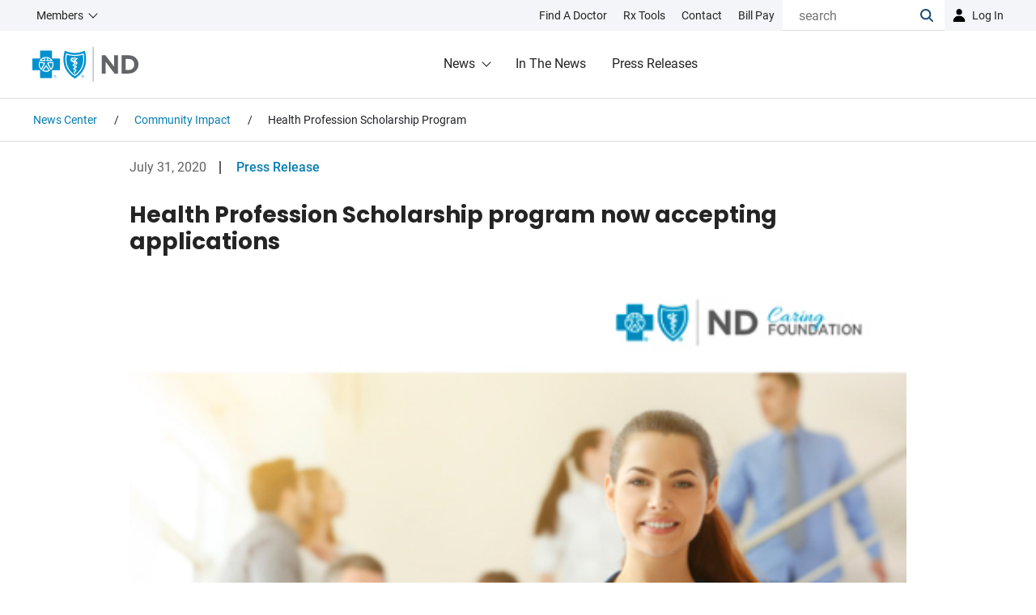

--- FILE ---
content_type: text/html;charset=utf-8
request_url: https://www.bcbsnd.com/newscenter/community-impact/health-profession-scholarship-program
body_size: 13943
content:

<!DOCTYPE HTML>
<html lang="en">
<head>
    <meta charset="UTF-8"/>
    <title>Health Profession Scholarship Program | BCBSND</title>
    <meta name="keywords" content="Community Impact,Caring Foundation"/>
    
    <meta name="template" content="article-news-template"/>
    <meta name="viewport" content="width=device-width, initial-scale=1"/>
    
    <meta name="robots" content="INDEX,FOLLOW"/>
    <script defer="defer" type="text/javascript" src="https://rum.hlx.page/.rum/@adobe/helix-rum-js@%5E2/dist/rum-standalone.js" data-routing="env=prod,tier=publish,ams=Blue Cross Blue Shield of North Dakota"></script>
<link rel="canonical" href="https://www.bcbsnd.com/newscenter/community-impact/health-profession-scholarship-program"/>
    

    



    <script type="application/ld+json">{
  "@context" : "https://schema.org",
  "@type" : "Article",
  "mainEntityOfPage" : {
    "@type" : "WebPage",
    "@id" : "https://www.bcbsnd.com/newscenter/community-impact/health-profession-scholarship-program"
  },
  "headline" : "Health Profession Scholarship Program",
  "publisher" : {
    "@type" : "Organization",
    "name" : "Blue Cross Blue Shield of North Dakota",
    "logo" : {
      "@type" : "ImageObject",
      "url" : "https://www.bcbsnd.com/content/dam/bcbsnd/bcbsnd-logo.png"
    }
  },
  "datePublished" : "Fri Jul 31 00:00:00 UTC 2020",
  "author" : {
    "@type" : "Organization",
    "name" : "Blue Cross Blue Shield of North Dakota",
    "logo" : {
      "@type" : "ImageObject",
      "url" : "https://www.bcbsnd.com/content/dam/bcbsnd/bcbsnd-logo.png"
    }
  }
}</script>



    <script type="text/javascript">
        window.digitalData = {
            "page": {
                "authorMode": "false",
                "pageName": "Health Profession Scholarship Program",
                "pageType": "Article News Template",
                "pageUrl": "https://www.bcbsnd.com/newscenter/community-impact/health-profession-scholarship-program",
                "pageErrors": "",
                "pageErrorName": "",
                "policyName": "",
                "siteSection": "newscenter",
                "taxonomy": "Community Impact,Caring Foundation"
             },
            "search": {
                "coveoEnvironment": "prod"
            },
            "forms": {
            },
            "events": {
            },
          }
    </script>
    <script type="text/javascript" id="data-population">
          function _setInternalDlKV (s, k, v) {
            if (typeof v !== "function") {
              window.digitalData[s][k] = v;
            } else {
              window.digitalData[s][k] = v();
            }
          }
    </script>


    
<script src="/etc.clientlibs/clientlibs/granite/jquery.min.3e24d4d067ac58228b5004abb50344ef.js"></script>




    
    
<link rel="stylesheet" href="/etc.clientlibs/bcbsnd/clientlibs/clientlib-base.min.f3edea1c9db3be7c6c0b47d9a8074d71.css" type="text/css">
<link rel="stylesheet" href="/etc.clientlibs/phoenix/clientlibs/phoenix-dependencies.min.d41d8cd98f00b204e9800998ecf8427e.css" type="text/css">
<link rel="stylesheet" href="/etc.clientlibs/phoenix/clientlibs/phoenix-site.min.cb5c6c76c6937c1e0a63094cb4f96917.css" type="text/css">



    
    
<script src="/etc.clientlibs/bcbsnd/clientlibs/clientlib-base.min.b89685d6a918759bfe96b4ea54e47614.js"></script>




<script></script>
        
    
    
    <script type="text/javascript">
            if ( !window.CQ_Analytics ) {
                window.CQ_Analytics = {};
            }
            if ( !CQ_Analytics.TestTarget ) {
                CQ_Analytics.TestTarget = {};
            }
            CQ_Analytics.TestTarget.clientCode = 'bcbsnd';
            CQ_Analytics.TestTarget.currentPagePath = '\/content\/bcbsnd\/en\/newscenter\/community\u002Dimpact\/health\u002Dprofession\u002Dscholarship\u002Dprogram';
        </script>
    <script src="/etc.clientlibs/cq/testandtarget/clientlibs/testandtarget/parameters.min.775c9eb7ff4c48025fbe3d707bcf5f55.js"></script>
<script src="/etc.clientlibs/cq/personalization/clientlib/personalization/integrations/commons.min.3d73584ddfdcb853a3a5d76cd1da5be0.js"></script>
<script src="/etc.clientlibs/cq/testandtarget/clientlibs/testandtarget/atjs-integration.min.fc8ef6447fa888623aca974c48fc1b35.js"></script>


    

    
    
    

    

    <script src="/content/dam/bcbsnd/admin/sitemain.js" type="text/javascript"></script>
        <!-- generics -->
        <link rel="icon" href="/etc.clientlibs/bcbsnd/clientlibs/main/resources/images/icons/New-Favicon-32.svg" sizes="32x32"/>
        <link rel="icon" href="/etc.clientlibs/bcbsnd/clientlibs/main/resources/images/icons/New-Favicon-57.svg" sizes="57x57"/>
        <link rel="icon" href="/etc.clientlibs/bcbsnd/clientlibs/main/resources/images/icons/New-Favicon-76.svg" sizes="76x76"/>
        <link rel="icon" href="/etc.clientlibs/bcbsnd/clientlibs/main/resources/images/icons/New-Favicon-96.svg" sizes="96x96"/>
        <link rel="icon" href="/etc.clientlibs/bcbsnd/clientlibs/main/resources/images/icons/New-Favicon-128.svg" sizes="128x128"/>
        <link rel="icon" href="/etc.clientlibs/bcbsnd/clientlibs/main/resources/images/icons/New-Favicon-192.svg" sizes="192x192"/>
        <link rel="icon" href="/etc.clientlibs/bcbsnd/clientlibs/main/resources/images/icons/New-Favicon-196.svg" sizes="228x228"/>
        <link rel="icon" href="/etc.clientlibs/bcbsnd/clientlibs/main/resources/images/icons/favicon.ico" sizes="any"/>
        <link rel="manifest" href="/etc.clientlibs/bcbsnd/clientlibs/main/resources/images/icons/site.webmanifest"/>

        <!-- Android -->
        <link rel="shortcut icon" href="/etc.clientlibs/bcbsnd/clientlibs/main/resources/images/icons/favicon.ico?" sizes="196x196"/>

        <!-- iOS -->
        <link rel="apple-touch-icon" href="/etc.clientlibs/bcbsnd/clientlibs/main/resources/images/icons/New-Favicon-120.png" sizes="120x120"/>
        <link rel="apple-touch-icon" href="/etc.clientlibs/bcbsnd/clientlibs/main/resources/images/icons/New-Favicon-152.png" sizes="152x152"/>
        <link rel="apple-touch-icon" href="/etc.clientlibs/bcbsnd/clientlibs/main/resources/images/icons/New-Favicon-180.png" sizes="180x180"/>
        <link rel="apple-touch-icon" href="/etc.clientlibs/bcbsnd/clientlibs/main/resources/images/icons/favicon.ico?" sizes="180x180"/>
        <link rel="mask-icon" href="/etc.clientlibs/bcbsnd/clientlibs/main/resources/images/icons/New-Favicon-Tab.svg" color="#5bbad5"/>

       <!-- Windows 8.1 + IE11 and above -->
        <meta name="msapplication-TileColor" content="#da532c"/>
        <meta name="theme-color" content="#ffffff"/>
        <meta name="msapplication-square70x70logo" content="/etc.clientlibs/bcbsnd/clientlibs/main/resources/images/icons/New-Favicon-128.svg"/>
        <meta name="msapplication-square150x150logo" content="/etc.clientlibs/bcbsnd/clientlibs/main/resources/images/icons/New-Favicon-310.svg"/>
        <meta name="msapplication-TileImage" content="/etc.clientlibs/bcbsnd/clientlibs/main/resources/images/icons/New-Favicon-310.svg"/>
        <meta name="msapplication-config" content="/etc.clientlibs/bcbsnd/clientlibs/main/resources/images/icons/browserconfig.xml"/>
</head>
<body class="page basicpage" data-search-desktop-id="top-navigation-searchbox" data-template-name="article-news-template">


    



    <div class="root responsivegrid bcbs-container">


<div class="aem-Grid aem-Grid--12 aem-Grid--default--12 ">
    
    <div class="global-alerts alert-container responsivegrid aem-GridColumn aem-GridColumn--default--12">
<!-- BEGIN NOINDEX -->

<div class="coveo-noindex  ">
    

    
        
            
                
            
                
            
                
            
                
            
                
            
                
            
                
            
                
            
                
            
                
            
                
            
                
            
                
            
                
            
                
            
                
            
                
            
                
            
                
            
                
            
                
            
                
            
        

        
    
</div>
<!-- END NOINDEX -->

<script>
     var alertCollectorGlobal = [];
     $('.global-alerts .alert-container-wrapper').each(function () {
          var alertType = $(this).data('alert-type');
          var alertTitle = $(this)
               .find('.headline')
               .text();
          alertCollectorGlobal.push({
               alertType: alertType,
               alertTitle: alertTitle,
          });
     });
     $.extend(window.digitalData.page, {
          globalAlerts: alertCollectorGlobal
     });
</script></div>
<div class="section-alerts alert-container responsivegrid aem-GridColumn aem-GridColumn--default--12">
     
    

     




<script>
     var alertCollectorSection = [];
     $('.section-alerts .alert-container-wrapper').each(function () {
          var alertType = $(this).data('alert-type');
          var alertTitle = $(this)
               .find('.headline')
               .text();
          alertCollectorSection.push({
               alertType: alertType,
               alertTitle: alertTitle,
          });
     });
     $.extend(window.digitalData.page, {
          sectionAlerts: alertCollectorSection
     });
</script></div>
<div class="responsivegrid header aem-GridColumn aem-GridColumn--default--12">


<div class="aem-Grid aem-Grid--12 aem-Grid--default--12 ">
    
    <div class="experiencefragment aem-GridColumn aem-GridColumn--default--12">

    
    

    



<div class="xf-content-height">
    


<div class="aem-Grid aem-Grid--12 aem-Grid--default--12 ">
    
    <div class="top-navigation aem-GridColumn aem-GridColumn--default--12"><div id="top-navigation-45101358121" aria-label="header top navigation" class="bcbs-full-width-container">
    <div class="header-top-nav" orphan="true">
        <div class="header-top-nav-link-items">
            <div class="header-top-nav-link-items-audience dropdown">
                
                    
    <a class="cmp-button primary-btn btn-center-aligned dropdown-toggle audience" data-analytics-cta-action="button" data-analytics-id="dropdownAudienceLink" href="/members" role="button" data-bs-toggle="dropdown" aria-expanded="false" aria-haspopup="true" data-override-icon="none" id="dropdownAudienceLink">
        Members
    </a>

                    
    <div class="dropdown-menu" data-analytics-list-length="5" aria-labelledby="dropdownAudienceLink" data-sub-level="true">
        
    <a class="dropdown-item internal" href="/members">Members</a>

    
        
    <a class="dropdown-item internal" href="/employers">Employers</a>

    
        
    <a class="dropdown-item internal" href="/providers">Providers</a>

    
        
    <a class="dropdown-item internal" href="/producers">Producers</a>

    
        
    <a class="dropdown-item internal" href="/our-company">Our Company</a>

    </div>

                

                
            </div>

            
    <ul class="header-top-nav-link-items-contact" data-analytics-list-length="4">
        
    <li>
        <a href="/members/find-a-doctor" class="top-nav-link-icon internal"><?xml version="1.0" encoding="utf-8"?>
<!-- Generator: Adobe Illustrator 22.1.0, SVG Export Plug-In . SVG Version: 6.00 Build 0)  -->
<svg version="1.1" id="Layer_3" xmlns="http://www.w3.org/2000/svg" xmlns:xlink="http://www.w3.org/1999/xlink" x="0px" y="0px"
	 width="800px" height="800px" viewBox="0 0 800 800" style="enable-background:new 0 0 800 800;" xml:space="preserve">
<g>
	<path d="M644.4,490c-39.3,0-73.7,20.7-93.3,51.7l-38.7-4.9c-18.5-2.3-37-0.3-53.6,5.8c-37.1,13.8-67.4,42.5-83,78.9l-13.3,31
		c-11.3,26.4-29.1,49.9-51.6,67.9c-41.6,33.4-101.3,27.7-135.8-13l-49.5-58.3c-17.4-20.5-25.7-46.5-23.4-73.3
		c2.3-26.8,14.9-51,35.6-68.2l9.8-8.2c42.6,10.5,165.3,30.8,317.8-32.3c82.8-34.3,132.8-81,148.6-138.7c10-36.6,4.3-72.5-7.7-101.8
		c3.3-7,5-14.8,4.7-23c-1.2-26.9-24-47.7-50.8-46.5c-26.9,1.2-47.7,24-46.5,50.8c1.1,23.9,19.3,43,42.2,46
		c5.8,16.2,9.5,37.1,3.4,59.5c-10.9,40-49.8,74.1-115.6,101.3c-132.4,54.8-240.4,39.1-278.6,30.5c-6.4-38.6-15.8-146.6,47.1-276.2
		c31.1-64,67.4-100.8,108-109.4c22.7-4.8,43.4,0.2,59.2,6.9c1.7,23.1,19.6,42.4,43.4,44.9c26.7,2.8,50.7-16.6,53.5-43.3
		c2.8-26.7-16.6-50.7-43.3-53.5c-8.2-0.9-16.1,0.4-23.3,3.3c-28.5-13.7-64-21.6-101.1-13.8C250,16.4,200.5,63.6,161.3,144.2
		c-70.8,146-59.5,268-51.5,313.1l-8.2,6.8C69.3,491,49.5,529,45.9,571c-3.6,42,9.4,82.8,36.7,114.9l49.5,58.3
		c30.7,36.2,74,54.8,117.7,54.8c33.9,0,68.1-11.3,96.9-34.3c29.7-23.8,53.2-54.9,68.2-89.8l13.3-31c9.5-22.2,27.9-39.7,50.5-48.1
		c8-3,17.3-3.9,26.8-2.7l28.9,3.7c0,1.2-0.2,2.4-0.2,3.6c0,60.8,49.5,110.3,110.3,110.3c60.8,0,110.3-49.5,110.3-110.3
		C754.7,539.5,705.3,490,644.4,490z M644.4,653.9c-29.5,0-53.6-24-53.6-53.6c0-29.5,24-53.6,53.6-53.6s53.6,24,53.6,53.6
		C698,629.8,674,653.9,644.4,653.9z"/>
</g>
</svg>
<span class="top-nav-link-text">Find a Doctor</span></a>
    </li>

    
        
    <li>
        <a href="/members/rx-tools" class="top-nav-link-icon internal"><?xml version="1.0" encoding="utf-8"?>
<!-- Generator: Adobe Illustrator 22.1.0, SVG Export Plug-In . SVG Version: 6.00 Build 0)  -->
<svg version="1.1" id="Layer_6" xmlns="http://www.w3.org/2000/svg" xmlns:xlink="http://www.w3.org/1999/xlink" x="0px" y="0px"
	 width="800px" height="800px" viewBox="0 0 800 800" style="enable-background:new 0 0 800 800;" xml:space="preserve">
<g>
	<path d="M26.7,592.3L387,795.6c0.1,0.1,0.3,0.1,0.4,0.2c0.4,0.2,0.8,0.4,1.2,0.6c0.5,0.2,0.9,0.5,1.4,0.7c0.6,0.3,1.3,0.5,1.9,0.7
		c0.4,0.1,0.9,0.3,1.3,0.4c0.7,0.2,1.5,0.3,2.2,0.4c0.4,0.1,0.8,0.2,1.2,0.2c1.1,0.1,2.3,0.2,3.4,0.2c1.1,0,2.3-0.1,3.4-0.2
		c0.4,0,0.7-0.1,1.1-0.2c0.8-0.1,1.5-0.3,2.3-0.4c0.4-0.1,0.9-0.3,1.3-0.4c0.7-0.2,1.3-0.4,2-0.7c0.4-0.2,0.9-0.4,1.3-0.6
		c0.4-0.2,0.8-0.4,1.3-0.6c0.1-0.1,0.3-0.1,0.4-0.2l360.2-203.3c8.3-4.7,13.5-13.5,13.5-23.1v-411c0-0.1,0-0.3,0-0.4
		c0-0.9-0.1-1.7-0.2-2.6c0-0.2,0-0.4-0.1-0.6c-0.1-1-0.3-2-0.6-3c-0.1-0.2-0.1-0.4-0.2-0.6c-0.2-0.8-0.5-1.5-0.7-2.2
		c-0.1-0.3-0.2-0.6-0.4-0.9c-0.3-0.7-0.6-1.3-0.9-2c-0.1-0.3-0.3-0.5-0.4-0.8c-0.5-0.9-1-1.7-1.6-2.5c-0.1-0.1-0.2-0.2-0.2-0.3
		c-0.5-0.7-1.1-1.4-1.7-2.1c-0.2-0.2-0.4-0.4-0.6-0.6c-0.6-0.6-1.2-1.1-1.8-1.6c-0.2-0.2-0.4-0.3-0.6-0.5c-0.8-0.7-1.7-1.3-2.6-1.8
		c-0.9-0.6-1.8-1-2.8-1.5c-0.3-0.1-0.6-0.3-0.9-0.4c-0.4-0.2-0.8-0.4-1.2-0.5L413.8,2.6c-6.1-2.3-12.9-2.2-19,0.3L30,147.9
		c-0.4,0.1-0.7,0.3-1,0.5c-0.3,0.1-0.6,0.3-1,0.4c-0.8,0.4-1.6,0.8-2.3,1.3c-0.1,0.1-0.2,0.1-0.3,0.1c0,0,0,0,0,0
		c-0.9,0.6-1.7,1.2-2.5,1.9c-0.1,0.1-0.3,0.2-0.4,0.4c-0.6,0.5-1.2,1.1-1.8,1.7c-0.2,0.2-0.4,0.4-0.6,0.6c-0.5,0.6-1,1.2-1.5,1.8
		c-0.2,0.2-0.3,0.4-0.5,0.6c-0.6,0.8-1.1,1.7-1.6,2.5c-0.1,0.1-0.1,0.2-0.1,0.3c-0.4,0.8-0.8,1.6-1.1,2.4c-0.1,0.3-0.2,0.6-0.3,0.9
		c-0.2,0.7-0.5,1.3-0.7,2c-0.1,0.3-0.2,0.6-0.2,0.9c-0.2,0.9-0.4,1.7-0.5,2.6c0,0.1,0,0.2-0.1,0.3c-0.1,1-0.2,2.1-0.2,3.1
		c0,0.1,0,0.1,0,0.2v396.5C13.2,578.7,18.4,587.5,26.7,592.3z M120.7,347.8c-2.3-1.2-4.5-3.9-5.6-7c-1.1-3.1-1-6,0.3-7.6l39.8-51
		c1.2-1.5,3.2-1.8,5.4-0.6l0,0c2.1,1.1,4.2,3.4,5.4,6.1l40.7,93.4c1.3,3.1,1.4,6.2,0.3,8.1c-1.1,1.9-3.3,2.3-5.7,1.1L177,377.4V507
		l-32.3-17.5V360.4L120.7,347.8z M118.3,499.6L311.4,605c3.7,2,6.7,7.1,6.7,11.4v27.3c0,4.3-3,6.1-6.7,4.1L118.3,541.4
		c-3.5-1.9-6.4-6.9-6.4-11.1v-26.6C111.9,499.5,114.8,497.7,118.3,499.6z M226.2,403.3c-2.4-1.3-4.6-4-5.8-7.1
		c-1.1-3.1-1-6.1,0.3-7.7l40.9-51.4c1.2-1.5,3.3-1.8,5.5-0.6c0,0,0,0,0,0c2.2,1.1,4.3,3.5,5.5,6.3l41.8,94.9
		c1.4,3.1,1.5,6.2,0.3,8.2c-1.2,1.9-3.4,2.3-5.9,1l-25-13.1v131.4l-33.1-18V416.3L226.2,403.3z M733.7,553.6L426.5,727V352.5
		L544.9,294v141.4l69.7-34.8v-141l119.1-58.8V553.6z M405,56l288,105.7l-108.8,53.7L305.1,95.7L405,56z M230.7,125.3l281.6,125.7
		l-112.8,55.7L107.6,174.2L230.7,125.3z"/>
</g>
</svg>
<span class="top-nav-link-text">Rx Tools</span></a>
    </li>

    
        
    <li>
        <a href="/contact" class="top-nav-link-icon internal"><?xml version="1.0" encoding="utf-8"?>
<!-- Generator: Adobe Illustrator 22.1.0, SVG Export Plug-In . SVG Version: 6.00 Build 0)  -->
<svg version="1.1" id="Layer_1" xmlns="http://www.w3.org/2000/svg" xmlns:xlink="http://www.w3.org/1999/xlink" x="0px" y="0px"
	 width="800px" height="800px" viewBox="0 0 800 800" style="enable-background:new 0 0 800 800;" xml:space="preserve">
<g>
	<path d="M768.3,323.8c-12-12-31.4-12-43.4,0L553.3,495.5l-30.3-30.3c-12-12-31.4-12-43.4,0c-12,12-12,31.4,0,43.4l52,52
		c6,6,13.8,9,21.7,9c7.8,0,15.7-3,21.7-9l111.3-111.3c3.6,12.1,5.5,24.8,5.5,37.6c0,73.1-59.5,132.5-132.5,132.5
		s-132.5-59.5-132.5-132.5s59.5-132.5,132.5-132.5c11.8,0,23.4,1.5,34.6,4.6c16.4,4.4,33.2-5.3,37.6-21.6
		c4.4-16.4-5.3-33.2-21.6-37.6c-6.7-1.8-13.5-3.2-20.4-4.2V107.2c0-27.3-22.2-49.4-49.4-49.4h-73.2V31.7C466.7,14.7,452.9,1,436,1
		c-16.9,0-30.7,13.7-30.7,30.7v26.1h-66.5V31.7c0-16.9-13.7-30.7-30.7-30.7s-30.7,13.7-30.7,30.7v26.1h-69.9V31.7
		C207.7,14.7,194,1,177,1s-30.7,13.7-30.7,30.7v26.1H73.1c-27.3,0-49.4,22.2-49.4,49.4v642.3c0,27.3,22.2,49.4,49.4,49.4h466.8
		c27.3,0,49.4-22.2,49.4-49.4v-71.2c92.6-14.5,163.7-94.9,163.7-191.5c0-29.5-6.8-58.5-19.6-84.8l34.9-34.9
		C780.3,355.2,780.3,335.7,768.3,323.8z M85,737.7V119.1h61.3v33.5c0,16.9,13.7,30.7,30.7,30.7s30.7-13.7,30.7-30.7v-33.5h69.9v33.5
		c0,16.9,13.7,30.7,30.7,30.7s30.7-13.7,30.7-30.7v-33.5h66.5v33.5c0,16.9,13.7,30.7,30.7,30.7c16.9,0,30.7-13.7,30.7-30.7v-33.5
		H528v176.3c-92.1,15-162.7,95-162.7,191.3S435.9,663.2,528,678.2v59.5H85z"/>
	<path d="M267.6,244.1h-93.7c-16.9,0-30.7,13.7-30.7,30.7c0,16.9,13.7,30.7,30.7,30.7h93.7c16.9,0,30.7-13.7,30.7-30.7
		C298.3,257.8,284.5,244.1,267.6,244.1z"/>
	<path d="M267.6,363h-93.7c-16.9,0-30.7,13.7-30.7,30.7c0,16.9,13.7,30.7,30.7,30.7h93.7c16.9,0,30.7-13.7,30.7-30.7
		C298.3,376.7,284.5,363,267.6,363z"/>
	<path d="M267.6,481.9h-93.7c-16.9,0-30.7,13.7-30.7,30.7s13.7,30.7,30.7,30.7h93.7c16.9,0,30.7-13.7,30.7-30.7
		S284.5,481.9,267.6,481.9z"/>
	<path d="M267.6,600.8h-93.7c-16.9,0-30.7,13.7-30.7,30.7s13.7,30.7,30.7,30.7h93.7c16.9,0,30.7-13.7,30.7-30.7
		S284.5,600.8,267.6,600.8z"/>
</g>
</svg>
<span class="top-nav-link-text">Contact</span></a>
    </li>

    
        
    <li>
        <a href="/members/member-resources/insurance-101/how-to-pay-my-bill" class="top-nav-link-icon internal"><?xml version="1.0" encoding="utf-8"?>
<!-- Generator: Adobe Illustrator 22.1.0, SVG Export Plug-In . SVG Version: 6.00 Build 0)  -->
<svg version="1.1" id="Layer_10" xmlns="http://www.w3.org/2000/svg" xmlns:xlink="http://www.w3.org/1999/xlink" x="0px" y="0px"
	 width="800px" height="800px" viewBox="0 0 800 800" style="enable-background:new 0 0 800 800;" xml:space="preserve">
<g>
	<path d="M274.1,350.3c0,13.9,11.3,25.2,25.2,25.2h298.4c13.9,0,25.2-11.3,25.2-25.2s-11.3-25.2-25.2-25.2H299.3
		C285.4,325.2,274.1,336.4,274.1,350.3z"/>
	<path d="M427.5,613.8H299.3c-13.9,0-25.2,11.3-25.2,25.2s11.3,25.2,25.2,25.2h128.2c13.9,0,25.2-11.3,25.2-25.2
		S441.4,613.8,427.5,613.8z"/>
	<path d="M597.6,517.6H299.3c-13.9,0-25.2,11.3-25.2,25.2c0,13.9,11.3,25.2,25.2,25.2h298.4c13.9,0,25.2-11.3,25.2-25.2
		C622.8,528.9,611.5,517.6,597.6,517.6z"/>
	<path d="M597.6,421.4H299.3c-13.9,0-25.2,11.3-25.2,25.2c0,13.9,11.3,25.2,25.2,25.2h298.4c13.9,0,25.2-11.3,25.2-25.2
		C622.8,432.7,611.5,421.4,597.6,421.4z"/>
	<path d="M432.3,279.3h165.3c13.9,0,25.2-11.3,25.2-25.2c0-13.9-11.3-25.2-25.2-25.2H432.3c-13.9,0-25.2,11.3-25.2,25.2
		S418.5,279.3,432.3,279.3z"/>
	<path d="M687.7,83.8l-355.6,0c-6.7,0-13,2.6-17.8,7.4L178.5,227c-4.9,4.9-7.6,11.3-7.6,18v529.8c0,13.9,11.3,25.2,25.2,25.2h491.6
		c13.9,0,25.2-11.3,25.2-25.2V109C712.9,95.1,701.6,83.8,687.7,83.8z M247.8,229l68.3-68.3V229H247.8z M366.4,239V134.2h296.2v615.5
		H221.3V279.3h104.8C348.3,279.3,366.4,261.2,366.4,239z"/>
	<path d="M629,26.5c0.4-7-2.1-13.6-6.9-18.7C617.4,2.8,610.9,0,603.9,0H112.3C98.4,0,87.1,11.3,87.1,25.2v665.2
		c0,13.9,11.3,25.2,25.2,25.2s25.2-11.3,25.2-25.2V50.3h465.3C616.8,50.3,628.3,39.9,629,26.5z"/>
</g>
</svg>
<span class="top-nav-link-text">Bill Pay</span></a>
    </li>

    </ul>

            
        </div>

        <div class="header-top-nav-right-items">
          <div class="searchbox">
            <div class="CoveoSearchbox" data-placeholder="search">
                <div class="CoveoAnalytics" data-search-hub="SiteSearch"></div>
            </div>
          </div>
            <div class="top-nav-login dropdown">
                
    <a href="#" class="cmp-button primary-btn btn-center-aligned login" data-analytics-cta-action="button" data-analytics-id="dropdownLoginLink" role="button" data-bs-toggle="dropdown" aria-expanded="false" aria-haspopup="true" data-override-icon="none" id="dropdownLoginLink">
        Log in
    </a>

                
    <div class="dropdown-menu" data-analytics-list-length="4" aria-labelledby="dropdownLoginLink">
        
    <a class="dropdown-item internal" href="https://www.bcbsnd.com/members/member-login">Members</a>

    
        
    <a class="dropdown-item" href="https://employer.bcbsndportals.com/">Employers</a>

    
        
    <a class="dropdown-item" href="https://apps.availity.com/availity/web/public.elegant.login?goto=https%3A%2F%2Fapps.availity.com%2Favaility%2Fweb%2FHome">Providers</a>

    
        
    <a class="dropdown-item" href="https://producer.bcbsndportals.com/">Producers</a>

    </div>

            </div>
        </div>
    </div>
</div>
</div>
<div class="mega-menu aem-GridColumn aem-GridColumn--default--12">
    


</div>

    
</div>
</div>
</div>
<div class="mega-menu aem-GridColumn aem-GridColumn--default--12">


<div id="mega-menu-45101358121" class="header-bottom" data-overlay-color="#333333" data-overlay-opacity="0.7">
    <div class="header-logo-container">
        
    
    <a href="/members" title="BCBSND" class="header-logo-link internal" data-analytics-cta-action="button" data-analytics-id="IconCTALink-287921309" id="IconCTALink-287921309">
        <?xml version="1.0" encoding="utf-8"?>
<!-- Generator: Adobe Illustrator 22.1.0, SVG Export Plug-In . SVG Version: 6.00 Build 0)  -->
<svg version="1.1" class="BCBSND-LOGO" xmlns="http://www.w3.org/2000/svg" xmlns:xlink="http://www.w3.org/1999/xlink" x="0px" y="0px"
	 width="130.7px" height="42.9px" viewBox="0 0 130.7 42.9" style="enable-background:new 0 0 130.7 42.9;" xml:space="preserve">
<style type="text/css">
	.BCBSND-LOGO .st0{fill:#0092CF !important; stroke:none !important;}
	.BCBSND-LOGO .st1{fill:#FFFFFF !important;}
	.BCBSND-LOGO .st2{fill:#0092CF !important;stroke:#0092CF !important;stroke-width:0.2027 !important;stroke-linecap:square !important;stroke-miterlimit:2 !important;}
	.BCBSND-LOGO .st3{fill:none !important;stroke:#0092CF !important;stroke-width:0.7277 !important;}
	.BCBSND-LOGO .st4{fill:#636467 !important;}
	.BCBSND-LOGO .st5{fill:none !important;stroke:#0092CF !important;stroke-width:0.2607 !important;}
</style>
<g>
	<g>
		<g>
			<g>
				<path class="st0" d="M52.3,7.4c6.9,0,12.1-2.8,12.1-2.8s8.8,21.7-12.1,34.4C31.3,26.2,40.1,4.6,40.1,4.6S45.3,7.4,52.3,7.4z"/>
			</g>
			<g>
				<polygon class="st0" points="0,14.1 9.5,14.1 9.5,4.6 24.3,4.6 24.3,14.1 33.8,14.1 33.8,28.8 24.3,28.8 24.3,38.4 9.5,38.4 
					9.5,28.8 0,28.8 				"/>
			</g>
			<g>
				<g>
					<path class="st1" d="M16.9,13.3c0.7,0,1.3,0.6,1.3,1.3c0,0.4-0.2,0.8-0.5,1.1l-0.3,0.4c-0.1,0.1-0.1,0.3-0.1,0.4
						c0,0.5,0.4,1,1,1l6.8,0c-1.5-3.1-4.6-5.2-8.3-5.2l0,0c-3.6,0-6.8,2.1-8.3,5.2l6.8,0c0.6,0,1-0.5,1-1c0-0.1,0-0.3-0.1-0.4
						l-0.3-0.4c-0.3-0.2-0.5-0.6-0.5-1.1C15.6,13.9,16.2,13.3,16.9,13.3L16.9,13.3z"/>
				</g>
				<g>
					<path class="st1" d="M15.4,20.8c0.1-0.2,0.2-0.4,0.2-0.6c0-0.7-0.5-1.2-1.2-1.2l-6.1-0.5c-0.3,1-0.5,2-0.5,3
						c0,2.9,1.3,5.5,3.5,7.2L15.4,20.8z"/>
				</g>
				<g>
					<path class="st1" d="M18.4,20.8c-0.1-0.2-0.1-0.4-0.1-0.6c0-0.7,0.5-1.2,1.2-1.2l6.1-0.5c0.3,1,0.5,2,0.5,3
						c0,2.9-1.3,5.5-3.5,7.2L18.4,20.8z"/>
				</g>
				<g>
					<path class="st1" d="M16.9,22.1l5,7.1c-1.4,0.9-3.1,1.5-5,1.5v0c-1.8,0-3.5-0.5-5-1.5L16.9,22.1L16.9,22.1z"/>
				</g>
			</g>
			<g>
				<g>
					<path class="st0" d="M9.2,19.8C9,20.3,9,20.9,9,21.5c0,1.9,0.7,3.7,1.8,5.1l3.3-6.3L9.2,19.8z"/>
				</g>
				<g>
					<path class="st0" d="M22.8,16.2c-0.9-1-2.1-1.8-3.5-2.3l0.1,0c0.1,0.2,0.1,0.5,0.1,0.8c0,0.6-0.2,1.1-0.5,1.5L22.8,16.2z"/>
				</g>
				<g>
					<path class="st0" d="M11,16.2c0.9-1,2.1-1.8,3.5-2.3l0-0.1c-0.1,0.3-0.1,0.5-0.1,0.8c0,0.6,0.2,1.1,0.5,1.5L11,16.2z"/>
				</g>
				<g>
					<path class="st0" d="M24.6,19.8c0.1,0.5,0.2,1.1,0.2,1.6c0,1.9-0.7,3.7-1.8,5.1l-3.3-6.3L24.6,19.8z"/>
				</g>
				<g>
					<path class="st0" d="M16.9,24.3l3.1,4.4c-1,0.4-2,0.6-3.1,0.6v0c-1.1,0-2.1-0.2-3.1-0.6L16.9,24.3L16.9,24.3z"/>
				</g>
			</g>
			<g>
				<path class="st1" d="M52.3,36C68.5,25.9,63,7.9,63,7.9s-4.8,1.9-10.7,1.9c-5.9,0-10.7-1.9-10.7-1.9S36,25.9,52.3,36z"/>
			</g>
			<g>
				<path class="st0" d="M52.3,34.4C66.4,25.1,62,9.6,62,9.6s-4.7,1.5-9.7,1.5c-5,0-9.7-1.5-9.7-1.5S38.2,25.1,52.3,34.4z"/>
			</g>
			<path class="st1" d="M53.2,26.2c0,0,0.1,0,0.2,0c0,0,1.3-0.4,1.4-1.5c0.1-1.1-0.7-1.6-0.7-1.6c-0.7-0.3-1.8-0.2-2.7-0.3
				c0,0-0.3,0-0.4-0.2c-0.1-0.1-0.1-0.3,0.1-0.4c0,0,0.1,0,0-0.1c0-0.1-0.2-1-0.5-1.5c-0.3,0.2-0.5,0.5-0.7,0.9
				C49,23.6,51.2,24,51.2,24c0.6,0.2,1.3,0.2,1.9,0.2c0,0,0.4,0,0.4,0.4c0,0,0,0.2-0.2,0.3c0,0-0.1,0-0.1,0.2
				C53.2,25.1,53.2,26.2,53.2,26.2L53.2,26.2z"/>
			<path class="st1" d="M53.1,30.8c0,0.1,0.1,0.1,0.1,0.1c0.5-0.3,1-1.2,1-1.2c0.7-1.9-1.6-2.2-2.7-3c0,0-0.1-0.2,0.1-0.2
				c0,0,0.1-0.1,0.1-0.2c0-0.1-0.1-0.9-0.1-0.9c0-0.4-0.1-0.3-0.1-0.3c-0.1,0-0.2,0.1-0.2,0.1c-0.7,0.5-0.9,1-0.9,1
				c-0.6,1.8,1.5,2.1,2.6,2.8c0,0,0.1,0.1,0.2,0.4c0.1,0.2,0,1.4,0,1.4L53.1,30.8z"/>
			<path class="st1" d="M50.8,31.4c-0.1,0.9,0.4,1.1,0.4,1.1c0.3,0.2,0.3-0.2,0.3-0.2c-0.1-0.7,0.4-1.1,0.4-1.1l-0.1-1
				c0-0.2-0.2,0-0.2,0S50.9,30.5,50.8,31.4z"/>
			<path class="st1" d="M47.6,14.1c0.2-0.3,0.7-0.6,1.1-0.8l0.1,0c1.2-0.3,2.6-0.2,3.3,1c-0.5,0.8-1.7-0.4-2.2,0.4l1.6,0.6
				c-0.5,0.5-1.3,0.1-1.8-0.1l-0.1,0c-0.3-0.1-0.6,0-0.7,0.3c-0.1,0.2,0,0.3,0,0.5l0,0.1c0,0,0,0,0,0l0.1,0.1c2,1.5,6.4,0.2,6.5,3.5
				c0,0,0.1,0.7-0.4,1.4c-0.4,0.5-1,0.8-1.6,0.9c-0.2,0.1-0.2,0-0.2,0s0-1.7,0-1.7c0-0.1,0.1-0.1,0.1-0.1c0.4,0,0.4-0.3,0.4-0.3
				c0.1-0.7-0.5-0.7-1-0.7c-0.7-0.1-0.6,0-2.3-0.3c-1.7-0.3-2.5-1-2.5-1S46.1,16.3,47.6,14.1z"/>
			<path class="st1" d="M51.2,20.8c-0.1-0.3-0.2-0.6-0.3-0.8c0,0-0.2-0.4,0.1-0.5c0,0,0.1-0.1,0.1-0.3c0,0,0-0.1,0.1-0.1
				c0.1,0,1.1,0.2,1.8,0.2c0.2,0,0.2,0.1,0.2,0.1l-0.1,3c0,0,0,0.1-0.1,0.1c0,0-1.3,0-1.3-0.1c0,0-0.1,0-0.1-0.1
				C51.5,22.4,51.6,22,51.2,20.8z"/>
			<path class="st1" d="M53.8,16.4c0.7-0.6,1.4-1.6,2.2-2.1c0-0.3-0.1-0.5-0.1-0.7c-1.1-0.7-1.6,0.8-2.5,1c-0.3-0.2-0.1-0.7-0.1-1
				c0.2-1.1-1-1.2-1.7-1.3c0,0-0.3-0.1-0.3,0.2c0,0.3,0,0.4,0,0.6c0,0,0.8,0.3,1.2,1.2c0,0,0,0.3-0.4,0.6l0,0c0.2,0.2,0.7,0.2,1,0.2
				c0,0,0.1-0.1,0.1-0.1c0.1-0.1,0.1,0,0.1,0l0,0.3c-0.3,0.1-1,0-1.4-0.2c0.4,0.7-0.9,0.4-0.8,1l0,0.5c0,0,0,0.1,0.1,0.1
				c0.1,0,0.8,0.1,1.9,0.3c0,0,0.1,0,0.2-0.1c0-0.1,0.2-0.3,0.3-0.4L53.8,16.4z"/>
			<path class="st1" d="M52,24.4c0,0,0.5,0.1,0.8,0.1c0,0,0.2,0,0.2,0.2l-0.1,2.4c0,0-0.1,0.1-0.1,0c-0.1,0-0.6-0.3-0.7-0.4
				c-0.1-0.1-0.1-0.1-0.2-0.2c0-0.2-0.1-2-0.1-2S51.8,24.4,52,24.4z"/>
			<path class="st1" d="M52.1,28.9c0,0,0.3,0.1,0.6,0.4c0,0,0.1,0.1,0.1,0.3l-0.1,3.3c0,0,0,0-0.1,0.1c0,0-0.4,0-0.4,0
				s-0.1,0-0.1-0.1C52.2,32.9,52,29,52.1,28.9C52,29,52,28.8,52.1,28.9z"/>
			<g>
				<path class="st2" d="M51.1,13.8c-0.2,0.1-0.8,0.3-0.7-0.1L51.1,13.8z"/>
			</g>
			<g>
				<path class="st3" d="M27.1,37"/>
			</g>
		</g>
		<g>
			<path class="st4" d="M101.3,32.8L90.4,18.5v14.3h-4.9V10.3h4.6l10.6,13.9V10.3h4.9v22.5H101.3z"/>
			<path class="st4" d="M118.8,32.8H110V10.3h8.8c7.1,0,12,4.9,12,11.2v0.1C130.7,27.9,125.8,32.8,118.8,32.8z M125.6,21.6
				c0-4-2.7-6.8-6.8-6.8h-3.8v13.6h3.8C122.8,28.4,125.6,25.6,125.6,21.6L125.6,21.6z"/>
		</g>
		<rect x="74.6" class="st4" width="0.6" height="42.9"/>
	</g>
	<g>
		<g>
			<path class="st5" d="M28,34.9c-0.9,0-1.7,0.7-1.7,1.7c0,0.9,0.7,1.7,1.7,1.7c0.9,0,1.7-0.7,1.7-1.7C29.6,35.7,28.9,34.9,28,34.9z
				"/>
			<path class="st5" d="M28,36.6"/>
		</g>
		<path class="st0" d="M27.4,37.5h-0.3v-2h0.9c0.3,0,0.7,0.1,0.7,0.5c0,0.3-0.2,0.4-0.3,0.5c0.1,0,0.2,0.1,0.2,0.4l0,0.4
			c0,0.1,0,0.2,0.1,0.2v0h-0.3c0-0.1,0-0.4,0-0.5c0-0.2,0-0.4-0.4-0.4h-0.7V37.5z M27.4,36.5h0.6c0.2,0,0.4-0.1,0.4-0.3
			c0-0.3-0.2-0.3-0.4-0.3h-0.7V36.5z"/>
	</g>
	<g>
		<g>
			<path class="st5" d="M62.2,34.9c-0.9,0-1.7,0.7-1.7,1.7c0,0.9,0.7,1.7,1.7,1.7c0.9,0,1.7-0.7,1.7-1.7
				C63.9,35.7,63.1,34.9,62.2,34.9z"/>
			<path class="st5" d="M62.2,36.6"/>
		</g>
		<path class="st0" d="M61.7,37.5h-0.3v-2h0.9c0.3,0,0.7,0.1,0.7,0.5c0,0.3-0.2,0.4-0.3,0.5c0.1,0,0.2,0.1,0.2,0.4l0,0.4
			c0,0.1,0,0.2,0.1,0.2v0h-0.3c0-0.1,0-0.4,0-0.5c0-0.2,0-0.4-0.4-0.4h-0.7V37.5z M61.7,36.5h0.6c0.2,0,0.4-0.1,0.4-0.3
			c0-0.3-0.2-0.3-0.4-0.3h-0.7V36.5z"/>
	</g>
</g>
</svg>

        <span class="icon-link-text"></span>
        
    </a>

    </div>

    <div class="mega-menu-container">
        <a href="#" id="menu-toggle" class="mobile-menu internal" aria-label="Open the menu">
            <span class="mobile-menu-icon" aria-hidden="true"></span>
        </a>
        <nav class="megamenu-navbar mobile-navbar">
            <div id="searchboxMobile">
                <div class="CoveoSearchbox search-mobile" data-placeholder="search"></div>
            </div>
            <ul class="menu">
                <li class="main-items">
                    
    
    <a class="main-items-link internal" data-analytics-cta-action="button" data-analytics-id="News" href="#" id="News">News
    </a>


                    
                    
    <div class="submenu-container condensed-menu">
        <div class="submenu-row">
            <div class="submenu-column dropdown-nav">
                <div class="con-top-comp">
                    <h2>News</h2>
                    
                    
                </div>

                
                <div class="megamenu-list-container">
                    
    <ul class="submenu-container_list">
        <li class="submenu-container__listItem">
            <a href="/newscenter/innovation" class="internal">
                Innovation
            </a>
        </li>
    
        <li class="submenu-container__listItem">
            <a href="/newscenter/culture" class="internal">
                Culture
            </a>
        </li>
    
        <li class="submenu-container__listItem">
            <a href="/newscenter/community-impact" class="internal">
                Community Impact
            </a>
        </li>
    </ul>

                </div>
            </div>
        </div>
    </div>

                    
                </li>
            
                <li class="main-items">
                    
    
    <a class="main-items-link internal" data-analytics-cta-action="button" data-analytics-id="In the News" href="/newscenter/in-the-news" id="In the News">In the News
    </a>


                    
                    
                    
                </li>
            
                <li class="main-items">
                    
    
    <a class="main-items-link internal" data-analytics-cta-action="button" data-analytics-id="Press Releases" href="/newscenter/press-releases" id="Press Releases">Press Releases
    </a>


                    
                    
                    
                </li>
            
                
            
                
            
                
            
                
            
                
            </ul>
            
        </nav>
    </div>

    <div class="header-search-container">
        <div class="searchbox">
            <div class="CoveoSearchbox" data-placeholder="search"></div>
        </div>
    </div>
    
</div>



































</div>

    
</div></div>
<div class="responsivegrid main aem-GridColumn aem-GridColumn--default--12">


<div class="aem-Grid aem-Grid--12 aem-Grid--default--12 ">
    
    <div class="responsivegrid aem-GridColumn aem-GridColumn--default--12">


<div id="logical-body-45101358121" class="aem-Grid aem-Grid--12 aem-Grid--default--12 ">
    
    <div class="breadcrumb aem-GridColumn aem-GridColumn--default--12">


    <div id="BCBSNDBreadcrumb-305669376" class="bcbs-container">
        <nav class="cmp-breadcrumb breadcrumb-container" aria-label="Breadcrumb">
            <ol class="cmp-breadcrumb__list" itemscope="" itemtype="http://schema.org/BreadcrumbList">
                <li class="cmp-breadcrumb__item" itemprop="itemListElement" itemscope="" itemtype="http://schema.org/ListItem">
                    <a href="/newscenter" title="News Center" class="cmp-breadcrumb__item-link internal" itemprop="item">
                        <span itemprop="name">News Center</span>
                    </a>
                    <meta itemprop="position" content="1"/>
                </li>
                
            
                <li class="cmp-breadcrumb__item" itemprop="itemListElement" itemscope="" itemtype="http://schema.org/ListItem">
                    <a href="/newscenter/community-impact" title="Community  Impact" class="cmp-breadcrumb__item-link internal" itemprop="item">
                        <span itemprop="name">Community  Impact</span>
                    </a>
                    <meta itemprop="position" content="2"/>
                </li>
                
            
                
                <li class="cmp-breadcrumb__item cmp-breadcrumb__item--active active-item" itemprop="itemListElement" itemscope="" itemtype="http://schema.org/ListItem">
                    <span itemprop="name" class="active-item-page">Health Profession Scholarship Program</span>
                    <meta itemprop="position" content="3"/>
                </li>
            </ol>
        </nav>
    </div>

</div>
<div class="column-control responsivegrid aem-GridColumn aem-GridColumn--default--12"><div class="bcbs-container" id="ColumnControl-979838321">
    <div class="bcbs-responsive-grid" data-desktop-padding-top="0" data-desktop-padding-left="0" data-tablet-padding-right="0" data-tablet-padding-top="0" data-mobile-padding-left="0" data-mobile-padding-right="0" data-tablet-padding-left="0" data-mobile-padding-bottom="10" data-desktop-padding-bottom="20" data-desktop-padding-right="0" data-tablet-padding-bottom="10" data-mobile-padding-top="0">
        <div class="col-narrow" data-opacity="100">
            <div>




    
    
    <div class="news-details"><ul class="news-details-container">
    <li class="date">July 31, 2020</li>
    
    <li class="category">
        <a data-primary-category="bcbsnd:categories/news/press-release;bcbsnd:categories/caring-foundation" href="/newscenter/news#f:@category=[Press Release]" title="category-link">Press Release</a>
        
    </li>
</ul>


    


</div>


    
    
    <div class="title">
<div id="title-da772b867d" class="cmp-title">
    <h2 class="cmp-title__text">Health Profession Scholarship program now accepting applications</h2>
</div>

    

</div>


</div>
        </div>

    </div>
</div>
</div>
<div class="responsivegrid aem-GridColumn aem-GridColumn--default--12">


<div class="aem-Grid aem-Grid--12 aem-Grid--default--12 ">
    
    <div class="column-control responsivegrid aem-GridColumn aem-GridColumn--default--12"><div class="bcbs-container" id="ColumnControl-1221285526">
    <div class="bcbs-responsive-grid" data-desktop-padding-top="0" data-desktop-padding-left="0" data-tablet-padding-right="0" data-tablet-padding-top="0" data-mobile-padding-left="0" data-mobile-padding-right="0" data-tablet-padding-left="0" data-mobile-padding-bottom="10" data-desktop-padding-bottom="40" data-desktop-padding-right="0" data-tablet-padding-bottom="20" data-mobile-padding-top="0">
        <div class="col-narrow" data-opacity="100">
            <div>




    
    
    <div class="image">

    <div data-cmp-is="image" data-asset="/content/dam/bcbsnd/images/general/news-center/healthprofession.jpg" data-asset-id="Image-1991843021" class="cmp-image" itemscope itemtype="http://schema.org/ImageObject" data-width="100">
        
            
                <img src="/newscenter/community-impact/health-profession-scholarship-program/_jcr_content/root/responsivegrid/responsivegrid/responsivegrid/column_control/one/image.coreimg.jpeg/1596221751554/healthprofession.jpeg" class="cmp-image__image " itemprop="contentUrl" data-cmp-hook-image="image" alt style="object-fit: ;"/>
            
        
        
        
    </div>
    

</div>


    
    
    <div class="social-share footer-social-share">
    
    
    

        <div class="social-share-lft-align" id="SocialShare-1364531641">
            <ul class="social-links white-to-white">
                
                    <li>
                        <a target="_BLANK" href="https://www.facebook.com/sharer/sharer.php?u=https%3A%2F%2Fwww.bcbsnd.com%2Fnewscenter%2Fcommunity-impact%2Fhealth-profession-scholarship-program.html" title="facebook" class="facebook"></a>
                    </li>
                
                    <li>
                        <a target="_BLANK" href="https://www.linkedin.com/shareArticle?url=https%3A%2F%2Fwww.bcbsnd.com%2Fnewscenter%2Fcommunity-impact%2Fhealth-profession-scholarship-program.html&source=Blue+Cross+Blue+Shield+of+North+Dakota" title="linkedin" class="linkedin"></a>
                    </li>
                
            </ul>
        </div>
    

</div>


    
    
    <div class="text">
<div id="text-bdf9721a83" class="cmp-text">
    <p>Applications are now open for students to apply for one of twenty-six Blue Cross Blue Shield of North Dakota (BCBSND) Caring Foundation's Health Profession Scholarships. There are sixteen $2,500 nursing scholarships and ten $2,500 scholarships for non-nursing health care related fields.</p>
<p>The Health Profession Scholarship program is now entering its third year of investing in tomorrow’s health professionals. The goal of this program is to help address and strengthen the health care workforce shortage and provide financial assistance to these aspiring students.</p>
<p>To be eligible for consideration for this scholarship, student applicants must meet the following criteria:</p>
<ul>
<li>Be a resident of North Dakota
<li>Attend a North Dakota university, college or technical college
<li>Be pursuing a degree in a nursing or health care related field
<li>Have completed at least their freshman year of undergraduate course work
<li>Be a full-time graduate or undergraduate student
<li>Be in good academic standing; maintaining a cumulative GPA of 3.25 or higher
<li>Demonstrate financial need
</ul>
<p>Applications are open and will be accepted through October 1, 2020. For more information or to find the application, <a href="https://www.bcbsnd.com/caring-foundation/impact-areas/health-scholarships" class="internal">click here</a>.</p>

</div>

    

</div>


</div>
        </div>

    </div>
</div>
</div>

    
</div></div>

    
</div></div>
<div class="pre-footer aem-GridColumn aem-GridColumn--default--12">


<div class="bcbs-container">
    <div class="pre-footer-container">
    <ul class="bcbs-responsive-grid pre-footer-wrapper" data-analytics-list-length="2">
        
    <li class="col-50">
        <span>Sales:</span>
        
    <span class="cmp-text">
        <a data-override-icon="none" href="tel:800-280-2583">800-280-2583</a>
    </span>

    </li>

    
        
    <li class="col-50">
        <span>Member Services:</span>
        
    <span class="cmp-text">
        <a data-override-icon="none" href="tel:844-363-8457">844-363-8457</a>
    </span>

    </li>

    </ul>
</div>
</div>



</div>
<div class="experiencefragment aem-GridColumn aem-GridColumn--default--12">

    
    

    



<div class="xf-content-height">
    


<div class="aem-Grid aem-Grid--12 aem-Grid--default--12 ">
    
    <div class="footer aem-GridColumn aem-GridColumn--default--12">

<div id="footer-45101358121" class="footer-container">
    <div class="bcbs-responsive-grid">
        <div class="col-full-width">
            

            <!-- footer links -->
            
                
    <ul class="footer-links">
        
    <li><a href="/our-company" title="Our Company" class="internal">Our Company</a></li>

    
        
    <li><a href="/newscenter" title="News" class="internal">News</a></li>

    
        
    <li><a href="/careers" title="Careers" class="internal">Careers</a></li>

    
        
    <li><a href="/caring-foundation" title="Caring Foundation" class="internal">Caring Foundation</a></li>

    
        
    <li><a href="/privacy-legal" title="Privacy &amp; Legal" class="internal">Privacy &amp; Legal</a></li>

    
        
    <li><a href="/contact" title="Contact" class="internal">Contact</a></li>

    </ul>

            

            <!-- partner links -->
            <ul class="partners-links">
                <li><span>Our Partners in Health:</span></li>
                
                    
    <li><a href="/members" title="Members" class="internal">Members</a></li>

                
                    
    <li><a href="/employers" title="Employers" class="internal">Employers</a></li>

                
                    
    <li><a href="/providers" title="Providers" class="internal">Providers</a></li>

                
                    
    <li><a href="/producers" title="Producers" class="internal">Producers</a></li>

                
            </ul>

            <!-- social share -->
            <div> 
 

 

<div class="social-share" id="FooterSocialShareModel-896041082">
                <ul class="social-links white-to-blue">
 				
                <li>
                    <a target="_blank" href="https://www.facebook.com/bcbsnd" title="facebook" class="facebook"></a>
                </li>
				
                <li>
                    <a target="_blank" href="https://www.youtube.com/user/BlueCrossND" title="youtube" class="youtube"></a>
                </li>
				
                <li>
                    <a target="_blank" href="https://www.instagram.com/bluecrossblueshieldnd/" title="instagram" class="instagram"></a>
                </li>
				
                <li>
                    <a target="_blank" href="https://www.linkedin.com/company/blue-cross-blue-shield-of-north-dakota" title="linkedin" class="linkedin"></a>
                </li>
				
                </ul>
         </div>
</div>

            <!-- location -->
            
                
    <div class="blue-cross-address">
        <p>
            <a href="https://www.google.com/maps/search/?api=1&query=4510+13th+Ave.+S.,Fargo,+N.D.,58121&query_place_id=ChIJF2xn_VzLyFIR7eLwUsLOQYs" title="Location">
                <strong>Fargo (Headquarters)</strong><br/>
                <span>4510 13th Ave. S.<br/>
                    
                    Fargo, N.D.,  58121
                </span>
            </a>
        </p>
    </div>

            

            <!-- attention text -->
            

            <!-- copyright -->
            <div class="copyright">
                <p> Blue Cross Blue Shield of North Dakota is an independent licensee of the Blue Cross Blue Shield Association, serving residents and businesses in North Dakota.  All rights reserved.</p>
                <p>© 2026 Blue Cross Blue Shield of North Dakota</p>
            </div>

            <!-- languages -->
            <ul class="languages-block">
                
                    
    <li><a href="/content/dam/bcbsnd/documents/non-discrimination-notice/Non-Discrimination-Notice-Language-and-Disability-Access-Assistance.pdf" title="Non-Discrimination Notice" class="download-btn-default">Non-Discrimination Notice</a></li>

                
                
                    
    <li><a target="_blank" href="/content/dam/bcbsnd/documents/non-discrimination-notice/Spanish.pdf" title="Español" class="download-btn-default">Español</a></li>

                
                    
    <li><a target="_blank" href="/content/dam/bcbsnd/documents/non-discrimination-notice/German.pdf" title="Deutsch" class="download-btn-default">Deutsch</a></li>

                
                    
    <li><a target="_blank" href="/content/dam/bcbsnd/documents/non-discrimination-notice/Chinese.pdf" title="繁體中文" class="download-btn-default">繁體中文</a></li>

                
                    
    <li><a target="_blank" href="/content/dam/bcbsnd/documents/non-discrimination-notice/Oromo.pdf" title="Oromo" class="download-btn-default">Oromo</a></li>

                
                    
    <li><a target="_blank" href="/content/dam/bcbsnd/documents/non-discrimination-notice/Vietnamese.pdf" title="Tiếng Việt" class="download-btn-default">Tiếng Việt</a></li>

                
                    
    <li><a target="_blank" href="/content/dam/bcbsnd/documents/non-discrimination-notice/Bantu-Kirundi.pdf" title="Ikirundi" class="download-btn-default">Ikirundi</a></li>

                
                    
    <li><a target="_blank" href="/content/dam/bcbsnd/documents/non-discrimination-notice/Arabic.pdf" title="العَرَبِيَّة" class="download-btn-default">العَرَبِيَّة</a></li>

                
                    
    <li><a target="_blank" href="/content/dam/bcbsnd/documents/non-discrimination-notice/Swahili.pdf" title="Kiswahili" class="download-btn-default">Kiswahili</a></li>

                
                    
    <li><a target="_blank" href="/content/dam/bcbsnd/documents/non-discrimination-notice/Russian.pdf" title="Русский" class="download-btn-default">Русский</a></li>

                
                    
    <li><a target="_blank" href="/content/dam/bcbsnd/documents/non-discrimination-notice/Japanese.pdf" title="日本語" class="download-btn-default">日本語</a></li>

                
                    
    <li><a target="_blank" href="/content/dam/bcbsnd/documents/non-discrimination-notice/Nepali.pdf" title="नेपाली" class="download-btn-default">नेपाली</a></li>

                
                    
    <li><a target="_blank" href="/content/dam/bcbsnd/documents/non-discrimination-notice/French.pdf" title="Français" class="download-btn-default">Français</a></li>

                
                    
    <li><a target="_blank" href="/content/dam/bcbsnd/documents/non-discrimination-notice/Korean.pdf" title="한국어" class="download-btn-default">한국어</a></li>

                
                    
    <li><a target="_blank" href="/content/dam/bcbsnd/documents/non-discrimination-notice/Tagalog-Filipino.pdf" title="Tagalog" class="download-btn-default">Tagalog</a></li>

                
                    
    <li><a target="_blank" href="/content/dam/bcbsnd/documents/non-discrimination-notice/Norwegian.pdf" title="Norsk" class="download-btn-default">Norsk</a></li>

                
                    
    <li><a target="_blank" href="/content/dam/bcbsnd/documents/non-discrimination-notice/Navajo.pdf" title="Diné" class="download-btn-default">Diné</a></li>

                
            </ul>

            <!-- icons -->
            <!-- icons -->
            <!-- /*|footer.icons=|<br/>
            <sly data-sly-use.lib="bcbsnd/components/elements/ul.html" data-sly-test.icons="">
                |icons=|<br/>
                <sly data-sly-call=""></sly>
            </sly>*/-->

            
        </div>
    </div>
</div>

</div>

    
</div>
</div>
</div>

    
</div></div>

    
</div></div>




    
    
    
<script src="https://www.google.com/recaptcha/api.js?render=6LcujuIUAAAAAHQASP6M8HSH5lavKt5sbAaaOWec"></script>

    <!-- org.apache.sling.scripting.sightly.libs.granite.sightly.templates.clientlib__002e__html@7483af1b -->
    
    
<script src="/etc.clientlibs/bcbsnd/clientlibs/main-footer.min.fdf87098f9db1ea8a388c2d1fe933a6c.js"></script>
<script src="/etc.clientlibs/phoenix/clientlibs/phoenix-dependencies.min.d41d8cd98f00b204e9800998ecf8427e.js"></script>
<script src="/etc.clientlibs/core/wcm/components/commons/site/clientlibs/container.min.0a6aff292f5cc42142779cde92054524.js"></script>
<script src="/etc.clientlibs/phoenix/clientlibs/phoenix-site.min.2a7c2ae5a301a132ae8f2d4623df11b8.js"></script>





    
    <!--BEGIN QUALTRICS WEBSITE FEEDBACK SNIPPET--> <script type='text/javascript'>     (function () {         var g = function (e, h, f, g) {             this.get = function (a) { for (var a = a + "=", c = document.cookie.split(";"), b = 0, e = c.length; b < e; b++) { for (var d = c[b]; " " == d.charAt(0);)d = d.substring(1, d.length); if (0 == d.indexOf(a)) return d.substring(a.length, d.length) } return null };             this.set = function (a, c) { var b = "", b = new Date; b.setTime(b.getTime() + 6048E5); b = "; expires=" + b.toGMTString(); document.cookie = a + "=" + c + b + "; path=/; " };             this.check = function () { var a = this.get(f); if (a) a = a.split(":"); else if (100 != e) "v" == h && (e = Math.random() >= e / 100 ? 0 : 100), a = [h, e, 0], this.set(f, a.join(":")); else return !0; var c = a[1]; if (100 == c) return !0; switch (a[0]) { case "v": return !1; case "r": return c = a[2] % Math.floor(100 / c), a[2]++, this.set(f, a.join(":")), !c }return !0 };             this.go = function () { if (this.check()) { var a = document.createElement("script"); a.type = "text/javascript"; a.src = g; document.body && document.body.appendChild(a) } };             this.start = function () { var t = this; "complete" !== document.readyState ? window.addEventListener ? window.addEventListener("load", function () { t.go() }, !1) : window.attachEvent && window.attachEvent("onload", function () { t.go() }) : t.go() };         };         try { (new g(100, "r", "QSI_S_ZN_yyeXZ4TQcW94n05", "https://znyyexz4tqcw94n05-bcbsnddxa.siteintercept.qualtrics.com/SIE/?Q_ZID=ZN_yyeXZ4TQcW94n05")).start() } catch (i) { }     })(); </script> <div id='ZN_yyeXZ4TQcW94n05'><!--DO NOT REMOVE-CONTENTS PLACED HERE--></div> <!--END WEBSITE FEEDBACK SNIPPET-->
    

<script>
    function initGoogleMap() {
        window.google?.maps?.places?.Autocomplete &&
            document.dispatchEvent(new CustomEvent('google-maps-api-loaded', {'bubbles': true, 'cancelable': true}));
    }
</script>
<script async defer src="https://maps.googleapis.com/maps/api/js?key=AIzaSyB6Ue3QAtAbIeL2tuRXn7J3aUMKNhgjIus&libraries=places&v=weekly&loading=async&callback=initGoogleMap"></script>

    <div class="cloudservice sitecatalyst"></div>
<div class="cloudservice testandtarget"><script type="text/javascript">
    CQ_Analytics.TestTarget.maxProfileParams = 11;

    if (CQ_Analytics.CCM) {
        if (CQ_Analytics.CCM.areStoresInitialized) {
            CQ_Analytics.TestTarget.registerMboxUpdateCalls();
        } else {
            CQ_Analytics.CCM.addListener("storesinitialize", function (e) {
                CQ_Analytics.TestTarget.registerMboxUpdateCalls();
            });
        }
    } else {
        // client context not there, still register calls
        CQ_Analytics.TestTarget.registerMboxUpdateCalls();
    }
    </script>
    </div>


    

    
    
    

    



  <!--  BEGIN NOINDEX -->
  <div class="coveo-noindex modal fade" id="globalModal" tabindex="-1" role="dialog" aria-labelledby="globalModal" aria-hidden="true">
    <div class="modal-dialog">
      <div class="modal-content">
        <div class="modal-header">
          <button type="button" class="close" data-bs-dismiss="modal" aria-label="Close">
            <span aria-hidden="true">&times;</span>
          </button>
        </div>
        <div class="modal-body">
        </div>
      </div>
    </div>
  </div>
  <!-- END NOINDEX -->


  <!--  BEGIN NOINDEX -->
  <div class="coveo-noindex modal fade" id="processingModal" tabindex="-1" role="dialog" aria-labelledby="processingModal" data-bs-backdrop="static" aria-hidden="true">
    <div class="modal-dialog">
      <div class="modal-content">
        <div class="modal-body">
          <img class="processingModal-gif" src="/etc.clientlibs/bcbsnd/clientlibs/main/resources/images/icons/Processing_Gif.gif" alt="Processing" title="Processing Form Submission"/>
          <h3 class="processingModal-header">Processing...</h3>
          <p class="processingModal-text">Please wait while your form is being submitted</p>
        </div>
      </div>
    </div>
  </div>
  <!-- END NOINDEX -->


<script type="text/javascript">window._satellite && window._satellite.pageBottom();</script>
</body>
</html>


--- FILE ---
content_type: text/html; charset=utf-8
request_url: https://www.google.com/recaptcha/api2/anchor?ar=1&k=6LcujuIUAAAAAHQASP6M8HSH5lavKt5sbAaaOWec&co=aHR0cHM6Ly93d3cuYmNic25kLmNvbTo0NDM.&hl=en&v=PoyoqOPhxBO7pBk68S4YbpHZ&size=invisible&anchor-ms=20000&execute-ms=30000&cb=5f0f9o10zmpb
body_size: 48878
content:
<!DOCTYPE HTML><html dir="ltr" lang="en"><head><meta http-equiv="Content-Type" content="text/html; charset=UTF-8">
<meta http-equiv="X-UA-Compatible" content="IE=edge">
<title>reCAPTCHA</title>
<style type="text/css">
/* cyrillic-ext */
@font-face {
  font-family: 'Roboto';
  font-style: normal;
  font-weight: 400;
  font-stretch: 100%;
  src: url(//fonts.gstatic.com/s/roboto/v48/KFO7CnqEu92Fr1ME7kSn66aGLdTylUAMa3GUBHMdazTgWw.woff2) format('woff2');
  unicode-range: U+0460-052F, U+1C80-1C8A, U+20B4, U+2DE0-2DFF, U+A640-A69F, U+FE2E-FE2F;
}
/* cyrillic */
@font-face {
  font-family: 'Roboto';
  font-style: normal;
  font-weight: 400;
  font-stretch: 100%;
  src: url(//fonts.gstatic.com/s/roboto/v48/KFO7CnqEu92Fr1ME7kSn66aGLdTylUAMa3iUBHMdazTgWw.woff2) format('woff2');
  unicode-range: U+0301, U+0400-045F, U+0490-0491, U+04B0-04B1, U+2116;
}
/* greek-ext */
@font-face {
  font-family: 'Roboto';
  font-style: normal;
  font-weight: 400;
  font-stretch: 100%;
  src: url(//fonts.gstatic.com/s/roboto/v48/KFO7CnqEu92Fr1ME7kSn66aGLdTylUAMa3CUBHMdazTgWw.woff2) format('woff2');
  unicode-range: U+1F00-1FFF;
}
/* greek */
@font-face {
  font-family: 'Roboto';
  font-style: normal;
  font-weight: 400;
  font-stretch: 100%;
  src: url(//fonts.gstatic.com/s/roboto/v48/KFO7CnqEu92Fr1ME7kSn66aGLdTylUAMa3-UBHMdazTgWw.woff2) format('woff2');
  unicode-range: U+0370-0377, U+037A-037F, U+0384-038A, U+038C, U+038E-03A1, U+03A3-03FF;
}
/* math */
@font-face {
  font-family: 'Roboto';
  font-style: normal;
  font-weight: 400;
  font-stretch: 100%;
  src: url(//fonts.gstatic.com/s/roboto/v48/KFO7CnqEu92Fr1ME7kSn66aGLdTylUAMawCUBHMdazTgWw.woff2) format('woff2');
  unicode-range: U+0302-0303, U+0305, U+0307-0308, U+0310, U+0312, U+0315, U+031A, U+0326-0327, U+032C, U+032F-0330, U+0332-0333, U+0338, U+033A, U+0346, U+034D, U+0391-03A1, U+03A3-03A9, U+03B1-03C9, U+03D1, U+03D5-03D6, U+03F0-03F1, U+03F4-03F5, U+2016-2017, U+2034-2038, U+203C, U+2040, U+2043, U+2047, U+2050, U+2057, U+205F, U+2070-2071, U+2074-208E, U+2090-209C, U+20D0-20DC, U+20E1, U+20E5-20EF, U+2100-2112, U+2114-2115, U+2117-2121, U+2123-214F, U+2190, U+2192, U+2194-21AE, U+21B0-21E5, U+21F1-21F2, U+21F4-2211, U+2213-2214, U+2216-22FF, U+2308-230B, U+2310, U+2319, U+231C-2321, U+2336-237A, U+237C, U+2395, U+239B-23B7, U+23D0, U+23DC-23E1, U+2474-2475, U+25AF, U+25B3, U+25B7, U+25BD, U+25C1, U+25CA, U+25CC, U+25FB, U+266D-266F, U+27C0-27FF, U+2900-2AFF, U+2B0E-2B11, U+2B30-2B4C, U+2BFE, U+3030, U+FF5B, U+FF5D, U+1D400-1D7FF, U+1EE00-1EEFF;
}
/* symbols */
@font-face {
  font-family: 'Roboto';
  font-style: normal;
  font-weight: 400;
  font-stretch: 100%;
  src: url(//fonts.gstatic.com/s/roboto/v48/KFO7CnqEu92Fr1ME7kSn66aGLdTylUAMaxKUBHMdazTgWw.woff2) format('woff2');
  unicode-range: U+0001-000C, U+000E-001F, U+007F-009F, U+20DD-20E0, U+20E2-20E4, U+2150-218F, U+2190, U+2192, U+2194-2199, U+21AF, U+21E6-21F0, U+21F3, U+2218-2219, U+2299, U+22C4-22C6, U+2300-243F, U+2440-244A, U+2460-24FF, U+25A0-27BF, U+2800-28FF, U+2921-2922, U+2981, U+29BF, U+29EB, U+2B00-2BFF, U+4DC0-4DFF, U+FFF9-FFFB, U+10140-1018E, U+10190-1019C, U+101A0, U+101D0-101FD, U+102E0-102FB, U+10E60-10E7E, U+1D2C0-1D2D3, U+1D2E0-1D37F, U+1F000-1F0FF, U+1F100-1F1AD, U+1F1E6-1F1FF, U+1F30D-1F30F, U+1F315, U+1F31C, U+1F31E, U+1F320-1F32C, U+1F336, U+1F378, U+1F37D, U+1F382, U+1F393-1F39F, U+1F3A7-1F3A8, U+1F3AC-1F3AF, U+1F3C2, U+1F3C4-1F3C6, U+1F3CA-1F3CE, U+1F3D4-1F3E0, U+1F3ED, U+1F3F1-1F3F3, U+1F3F5-1F3F7, U+1F408, U+1F415, U+1F41F, U+1F426, U+1F43F, U+1F441-1F442, U+1F444, U+1F446-1F449, U+1F44C-1F44E, U+1F453, U+1F46A, U+1F47D, U+1F4A3, U+1F4B0, U+1F4B3, U+1F4B9, U+1F4BB, U+1F4BF, U+1F4C8-1F4CB, U+1F4D6, U+1F4DA, U+1F4DF, U+1F4E3-1F4E6, U+1F4EA-1F4ED, U+1F4F7, U+1F4F9-1F4FB, U+1F4FD-1F4FE, U+1F503, U+1F507-1F50B, U+1F50D, U+1F512-1F513, U+1F53E-1F54A, U+1F54F-1F5FA, U+1F610, U+1F650-1F67F, U+1F687, U+1F68D, U+1F691, U+1F694, U+1F698, U+1F6AD, U+1F6B2, U+1F6B9-1F6BA, U+1F6BC, U+1F6C6-1F6CF, U+1F6D3-1F6D7, U+1F6E0-1F6EA, U+1F6F0-1F6F3, U+1F6F7-1F6FC, U+1F700-1F7FF, U+1F800-1F80B, U+1F810-1F847, U+1F850-1F859, U+1F860-1F887, U+1F890-1F8AD, U+1F8B0-1F8BB, U+1F8C0-1F8C1, U+1F900-1F90B, U+1F93B, U+1F946, U+1F984, U+1F996, U+1F9E9, U+1FA00-1FA6F, U+1FA70-1FA7C, U+1FA80-1FA89, U+1FA8F-1FAC6, U+1FACE-1FADC, U+1FADF-1FAE9, U+1FAF0-1FAF8, U+1FB00-1FBFF;
}
/* vietnamese */
@font-face {
  font-family: 'Roboto';
  font-style: normal;
  font-weight: 400;
  font-stretch: 100%;
  src: url(//fonts.gstatic.com/s/roboto/v48/KFO7CnqEu92Fr1ME7kSn66aGLdTylUAMa3OUBHMdazTgWw.woff2) format('woff2');
  unicode-range: U+0102-0103, U+0110-0111, U+0128-0129, U+0168-0169, U+01A0-01A1, U+01AF-01B0, U+0300-0301, U+0303-0304, U+0308-0309, U+0323, U+0329, U+1EA0-1EF9, U+20AB;
}
/* latin-ext */
@font-face {
  font-family: 'Roboto';
  font-style: normal;
  font-weight: 400;
  font-stretch: 100%;
  src: url(//fonts.gstatic.com/s/roboto/v48/KFO7CnqEu92Fr1ME7kSn66aGLdTylUAMa3KUBHMdazTgWw.woff2) format('woff2');
  unicode-range: U+0100-02BA, U+02BD-02C5, U+02C7-02CC, U+02CE-02D7, U+02DD-02FF, U+0304, U+0308, U+0329, U+1D00-1DBF, U+1E00-1E9F, U+1EF2-1EFF, U+2020, U+20A0-20AB, U+20AD-20C0, U+2113, U+2C60-2C7F, U+A720-A7FF;
}
/* latin */
@font-face {
  font-family: 'Roboto';
  font-style: normal;
  font-weight: 400;
  font-stretch: 100%;
  src: url(//fonts.gstatic.com/s/roboto/v48/KFO7CnqEu92Fr1ME7kSn66aGLdTylUAMa3yUBHMdazQ.woff2) format('woff2');
  unicode-range: U+0000-00FF, U+0131, U+0152-0153, U+02BB-02BC, U+02C6, U+02DA, U+02DC, U+0304, U+0308, U+0329, U+2000-206F, U+20AC, U+2122, U+2191, U+2193, U+2212, U+2215, U+FEFF, U+FFFD;
}
/* cyrillic-ext */
@font-face {
  font-family: 'Roboto';
  font-style: normal;
  font-weight: 500;
  font-stretch: 100%;
  src: url(//fonts.gstatic.com/s/roboto/v48/KFO7CnqEu92Fr1ME7kSn66aGLdTylUAMa3GUBHMdazTgWw.woff2) format('woff2');
  unicode-range: U+0460-052F, U+1C80-1C8A, U+20B4, U+2DE0-2DFF, U+A640-A69F, U+FE2E-FE2F;
}
/* cyrillic */
@font-face {
  font-family: 'Roboto';
  font-style: normal;
  font-weight: 500;
  font-stretch: 100%;
  src: url(//fonts.gstatic.com/s/roboto/v48/KFO7CnqEu92Fr1ME7kSn66aGLdTylUAMa3iUBHMdazTgWw.woff2) format('woff2');
  unicode-range: U+0301, U+0400-045F, U+0490-0491, U+04B0-04B1, U+2116;
}
/* greek-ext */
@font-face {
  font-family: 'Roboto';
  font-style: normal;
  font-weight: 500;
  font-stretch: 100%;
  src: url(//fonts.gstatic.com/s/roboto/v48/KFO7CnqEu92Fr1ME7kSn66aGLdTylUAMa3CUBHMdazTgWw.woff2) format('woff2');
  unicode-range: U+1F00-1FFF;
}
/* greek */
@font-face {
  font-family: 'Roboto';
  font-style: normal;
  font-weight: 500;
  font-stretch: 100%;
  src: url(//fonts.gstatic.com/s/roboto/v48/KFO7CnqEu92Fr1ME7kSn66aGLdTylUAMa3-UBHMdazTgWw.woff2) format('woff2');
  unicode-range: U+0370-0377, U+037A-037F, U+0384-038A, U+038C, U+038E-03A1, U+03A3-03FF;
}
/* math */
@font-face {
  font-family: 'Roboto';
  font-style: normal;
  font-weight: 500;
  font-stretch: 100%;
  src: url(//fonts.gstatic.com/s/roboto/v48/KFO7CnqEu92Fr1ME7kSn66aGLdTylUAMawCUBHMdazTgWw.woff2) format('woff2');
  unicode-range: U+0302-0303, U+0305, U+0307-0308, U+0310, U+0312, U+0315, U+031A, U+0326-0327, U+032C, U+032F-0330, U+0332-0333, U+0338, U+033A, U+0346, U+034D, U+0391-03A1, U+03A3-03A9, U+03B1-03C9, U+03D1, U+03D5-03D6, U+03F0-03F1, U+03F4-03F5, U+2016-2017, U+2034-2038, U+203C, U+2040, U+2043, U+2047, U+2050, U+2057, U+205F, U+2070-2071, U+2074-208E, U+2090-209C, U+20D0-20DC, U+20E1, U+20E5-20EF, U+2100-2112, U+2114-2115, U+2117-2121, U+2123-214F, U+2190, U+2192, U+2194-21AE, U+21B0-21E5, U+21F1-21F2, U+21F4-2211, U+2213-2214, U+2216-22FF, U+2308-230B, U+2310, U+2319, U+231C-2321, U+2336-237A, U+237C, U+2395, U+239B-23B7, U+23D0, U+23DC-23E1, U+2474-2475, U+25AF, U+25B3, U+25B7, U+25BD, U+25C1, U+25CA, U+25CC, U+25FB, U+266D-266F, U+27C0-27FF, U+2900-2AFF, U+2B0E-2B11, U+2B30-2B4C, U+2BFE, U+3030, U+FF5B, U+FF5D, U+1D400-1D7FF, U+1EE00-1EEFF;
}
/* symbols */
@font-face {
  font-family: 'Roboto';
  font-style: normal;
  font-weight: 500;
  font-stretch: 100%;
  src: url(//fonts.gstatic.com/s/roboto/v48/KFO7CnqEu92Fr1ME7kSn66aGLdTylUAMaxKUBHMdazTgWw.woff2) format('woff2');
  unicode-range: U+0001-000C, U+000E-001F, U+007F-009F, U+20DD-20E0, U+20E2-20E4, U+2150-218F, U+2190, U+2192, U+2194-2199, U+21AF, U+21E6-21F0, U+21F3, U+2218-2219, U+2299, U+22C4-22C6, U+2300-243F, U+2440-244A, U+2460-24FF, U+25A0-27BF, U+2800-28FF, U+2921-2922, U+2981, U+29BF, U+29EB, U+2B00-2BFF, U+4DC0-4DFF, U+FFF9-FFFB, U+10140-1018E, U+10190-1019C, U+101A0, U+101D0-101FD, U+102E0-102FB, U+10E60-10E7E, U+1D2C0-1D2D3, U+1D2E0-1D37F, U+1F000-1F0FF, U+1F100-1F1AD, U+1F1E6-1F1FF, U+1F30D-1F30F, U+1F315, U+1F31C, U+1F31E, U+1F320-1F32C, U+1F336, U+1F378, U+1F37D, U+1F382, U+1F393-1F39F, U+1F3A7-1F3A8, U+1F3AC-1F3AF, U+1F3C2, U+1F3C4-1F3C6, U+1F3CA-1F3CE, U+1F3D4-1F3E0, U+1F3ED, U+1F3F1-1F3F3, U+1F3F5-1F3F7, U+1F408, U+1F415, U+1F41F, U+1F426, U+1F43F, U+1F441-1F442, U+1F444, U+1F446-1F449, U+1F44C-1F44E, U+1F453, U+1F46A, U+1F47D, U+1F4A3, U+1F4B0, U+1F4B3, U+1F4B9, U+1F4BB, U+1F4BF, U+1F4C8-1F4CB, U+1F4D6, U+1F4DA, U+1F4DF, U+1F4E3-1F4E6, U+1F4EA-1F4ED, U+1F4F7, U+1F4F9-1F4FB, U+1F4FD-1F4FE, U+1F503, U+1F507-1F50B, U+1F50D, U+1F512-1F513, U+1F53E-1F54A, U+1F54F-1F5FA, U+1F610, U+1F650-1F67F, U+1F687, U+1F68D, U+1F691, U+1F694, U+1F698, U+1F6AD, U+1F6B2, U+1F6B9-1F6BA, U+1F6BC, U+1F6C6-1F6CF, U+1F6D3-1F6D7, U+1F6E0-1F6EA, U+1F6F0-1F6F3, U+1F6F7-1F6FC, U+1F700-1F7FF, U+1F800-1F80B, U+1F810-1F847, U+1F850-1F859, U+1F860-1F887, U+1F890-1F8AD, U+1F8B0-1F8BB, U+1F8C0-1F8C1, U+1F900-1F90B, U+1F93B, U+1F946, U+1F984, U+1F996, U+1F9E9, U+1FA00-1FA6F, U+1FA70-1FA7C, U+1FA80-1FA89, U+1FA8F-1FAC6, U+1FACE-1FADC, U+1FADF-1FAE9, U+1FAF0-1FAF8, U+1FB00-1FBFF;
}
/* vietnamese */
@font-face {
  font-family: 'Roboto';
  font-style: normal;
  font-weight: 500;
  font-stretch: 100%;
  src: url(//fonts.gstatic.com/s/roboto/v48/KFO7CnqEu92Fr1ME7kSn66aGLdTylUAMa3OUBHMdazTgWw.woff2) format('woff2');
  unicode-range: U+0102-0103, U+0110-0111, U+0128-0129, U+0168-0169, U+01A0-01A1, U+01AF-01B0, U+0300-0301, U+0303-0304, U+0308-0309, U+0323, U+0329, U+1EA0-1EF9, U+20AB;
}
/* latin-ext */
@font-face {
  font-family: 'Roboto';
  font-style: normal;
  font-weight: 500;
  font-stretch: 100%;
  src: url(//fonts.gstatic.com/s/roboto/v48/KFO7CnqEu92Fr1ME7kSn66aGLdTylUAMa3KUBHMdazTgWw.woff2) format('woff2');
  unicode-range: U+0100-02BA, U+02BD-02C5, U+02C7-02CC, U+02CE-02D7, U+02DD-02FF, U+0304, U+0308, U+0329, U+1D00-1DBF, U+1E00-1E9F, U+1EF2-1EFF, U+2020, U+20A0-20AB, U+20AD-20C0, U+2113, U+2C60-2C7F, U+A720-A7FF;
}
/* latin */
@font-face {
  font-family: 'Roboto';
  font-style: normal;
  font-weight: 500;
  font-stretch: 100%;
  src: url(//fonts.gstatic.com/s/roboto/v48/KFO7CnqEu92Fr1ME7kSn66aGLdTylUAMa3yUBHMdazQ.woff2) format('woff2');
  unicode-range: U+0000-00FF, U+0131, U+0152-0153, U+02BB-02BC, U+02C6, U+02DA, U+02DC, U+0304, U+0308, U+0329, U+2000-206F, U+20AC, U+2122, U+2191, U+2193, U+2212, U+2215, U+FEFF, U+FFFD;
}
/* cyrillic-ext */
@font-face {
  font-family: 'Roboto';
  font-style: normal;
  font-weight: 900;
  font-stretch: 100%;
  src: url(//fonts.gstatic.com/s/roboto/v48/KFO7CnqEu92Fr1ME7kSn66aGLdTylUAMa3GUBHMdazTgWw.woff2) format('woff2');
  unicode-range: U+0460-052F, U+1C80-1C8A, U+20B4, U+2DE0-2DFF, U+A640-A69F, U+FE2E-FE2F;
}
/* cyrillic */
@font-face {
  font-family: 'Roboto';
  font-style: normal;
  font-weight: 900;
  font-stretch: 100%;
  src: url(//fonts.gstatic.com/s/roboto/v48/KFO7CnqEu92Fr1ME7kSn66aGLdTylUAMa3iUBHMdazTgWw.woff2) format('woff2');
  unicode-range: U+0301, U+0400-045F, U+0490-0491, U+04B0-04B1, U+2116;
}
/* greek-ext */
@font-face {
  font-family: 'Roboto';
  font-style: normal;
  font-weight: 900;
  font-stretch: 100%;
  src: url(//fonts.gstatic.com/s/roboto/v48/KFO7CnqEu92Fr1ME7kSn66aGLdTylUAMa3CUBHMdazTgWw.woff2) format('woff2');
  unicode-range: U+1F00-1FFF;
}
/* greek */
@font-face {
  font-family: 'Roboto';
  font-style: normal;
  font-weight: 900;
  font-stretch: 100%;
  src: url(//fonts.gstatic.com/s/roboto/v48/KFO7CnqEu92Fr1ME7kSn66aGLdTylUAMa3-UBHMdazTgWw.woff2) format('woff2');
  unicode-range: U+0370-0377, U+037A-037F, U+0384-038A, U+038C, U+038E-03A1, U+03A3-03FF;
}
/* math */
@font-face {
  font-family: 'Roboto';
  font-style: normal;
  font-weight: 900;
  font-stretch: 100%;
  src: url(//fonts.gstatic.com/s/roboto/v48/KFO7CnqEu92Fr1ME7kSn66aGLdTylUAMawCUBHMdazTgWw.woff2) format('woff2');
  unicode-range: U+0302-0303, U+0305, U+0307-0308, U+0310, U+0312, U+0315, U+031A, U+0326-0327, U+032C, U+032F-0330, U+0332-0333, U+0338, U+033A, U+0346, U+034D, U+0391-03A1, U+03A3-03A9, U+03B1-03C9, U+03D1, U+03D5-03D6, U+03F0-03F1, U+03F4-03F5, U+2016-2017, U+2034-2038, U+203C, U+2040, U+2043, U+2047, U+2050, U+2057, U+205F, U+2070-2071, U+2074-208E, U+2090-209C, U+20D0-20DC, U+20E1, U+20E5-20EF, U+2100-2112, U+2114-2115, U+2117-2121, U+2123-214F, U+2190, U+2192, U+2194-21AE, U+21B0-21E5, U+21F1-21F2, U+21F4-2211, U+2213-2214, U+2216-22FF, U+2308-230B, U+2310, U+2319, U+231C-2321, U+2336-237A, U+237C, U+2395, U+239B-23B7, U+23D0, U+23DC-23E1, U+2474-2475, U+25AF, U+25B3, U+25B7, U+25BD, U+25C1, U+25CA, U+25CC, U+25FB, U+266D-266F, U+27C0-27FF, U+2900-2AFF, U+2B0E-2B11, U+2B30-2B4C, U+2BFE, U+3030, U+FF5B, U+FF5D, U+1D400-1D7FF, U+1EE00-1EEFF;
}
/* symbols */
@font-face {
  font-family: 'Roboto';
  font-style: normal;
  font-weight: 900;
  font-stretch: 100%;
  src: url(//fonts.gstatic.com/s/roboto/v48/KFO7CnqEu92Fr1ME7kSn66aGLdTylUAMaxKUBHMdazTgWw.woff2) format('woff2');
  unicode-range: U+0001-000C, U+000E-001F, U+007F-009F, U+20DD-20E0, U+20E2-20E4, U+2150-218F, U+2190, U+2192, U+2194-2199, U+21AF, U+21E6-21F0, U+21F3, U+2218-2219, U+2299, U+22C4-22C6, U+2300-243F, U+2440-244A, U+2460-24FF, U+25A0-27BF, U+2800-28FF, U+2921-2922, U+2981, U+29BF, U+29EB, U+2B00-2BFF, U+4DC0-4DFF, U+FFF9-FFFB, U+10140-1018E, U+10190-1019C, U+101A0, U+101D0-101FD, U+102E0-102FB, U+10E60-10E7E, U+1D2C0-1D2D3, U+1D2E0-1D37F, U+1F000-1F0FF, U+1F100-1F1AD, U+1F1E6-1F1FF, U+1F30D-1F30F, U+1F315, U+1F31C, U+1F31E, U+1F320-1F32C, U+1F336, U+1F378, U+1F37D, U+1F382, U+1F393-1F39F, U+1F3A7-1F3A8, U+1F3AC-1F3AF, U+1F3C2, U+1F3C4-1F3C6, U+1F3CA-1F3CE, U+1F3D4-1F3E0, U+1F3ED, U+1F3F1-1F3F3, U+1F3F5-1F3F7, U+1F408, U+1F415, U+1F41F, U+1F426, U+1F43F, U+1F441-1F442, U+1F444, U+1F446-1F449, U+1F44C-1F44E, U+1F453, U+1F46A, U+1F47D, U+1F4A3, U+1F4B0, U+1F4B3, U+1F4B9, U+1F4BB, U+1F4BF, U+1F4C8-1F4CB, U+1F4D6, U+1F4DA, U+1F4DF, U+1F4E3-1F4E6, U+1F4EA-1F4ED, U+1F4F7, U+1F4F9-1F4FB, U+1F4FD-1F4FE, U+1F503, U+1F507-1F50B, U+1F50D, U+1F512-1F513, U+1F53E-1F54A, U+1F54F-1F5FA, U+1F610, U+1F650-1F67F, U+1F687, U+1F68D, U+1F691, U+1F694, U+1F698, U+1F6AD, U+1F6B2, U+1F6B9-1F6BA, U+1F6BC, U+1F6C6-1F6CF, U+1F6D3-1F6D7, U+1F6E0-1F6EA, U+1F6F0-1F6F3, U+1F6F7-1F6FC, U+1F700-1F7FF, U+1F800-1F80B, U+1F810-1F847, U+1F850-1F859, U+1F860-1F887, U+1F890-1F8AD, U+1F8B0-1F8BB, U+1F8C0-1F8C1, U+1F900-1F90B, U+1F93B, U+1F946, U+1F984, U+1F996, U+1F9E9, U+1FA00-1FA6F, U+1FA70-1FA7C, U+1FA80-1FA89, U+1FA8F-1FAC6, U+1FACE-1FADC, U+1FADF-1FAE9, U+1FAF0-1FAF8, U+1FB00-1FBFF;
}
/* vietnamese */
@font-face {
  font-family: 'Roboto';
  font-style: normal;
  font-weight: 900;
  font-stretch: 100%;
  src: url(//fonts.gstatic.com/s/roboto/v48/KFO7CnqEu92Fr1ME7kSn66aGLdTylUAMa3OUBHMdazTgWw.woff2) format('woff2');
  unicode-range: U+0102-0103, U+0110-0111, U+0128-0129, U+0168-0169, U+01A0-01A1, U+01AF-01B0, U+0300-0301, U+0303-0304, U+0308-0309, U+0323, U+0329, U+1EA0-1EF9, U+20AB;
}
/* latin-ext */
@font-face {
  font-family: 'Roboto';
  font-style: normal;
  font-weight: 900;
  font-stretch: 100%;
  src: url(//fonts.gstatic.com/s/roboto/v48/KFO7CnqEu92Fr1ME7kSn66aGLdTylUAMa3KUBHMdazTgWw.woff2) format('woff2');
  unicode-range: U+0100-02BA, U+02BD-02C5, U+02C7-02CC, U+02CE-02D7, U+02DD-02FF, U+0304, U+0308, U+0329, U+1D00-1DBF, U+1E00-1E9F, U+1EF2-1EFF, U+2020, U+20A0-20AB, U+20AD-20C0, U+2113, U+2C60-2C7F, U+A720-A7FF;
}
/* latin */
@font-face {
  font-family: 'Roboto';
  font-style: normal;
  font-weight: 900;
  font-stretch: 100%;
  src: url(//fonts.gstatic.com/s/roboto/v48/KFO7CnqEu92Fr1ME7kSn66aGLdTylUAMa3yUBHMdazQ.woff2) format('woff2');
  unicode-range: U+0000-00FF, U+0131, U+0152-0153, U+02BB-02BC, U+02C6, U+02DA, U+02DC, U+0304, U+0308, U+0329, U+2000-206F, U+20AC, U+2122, U+2191, U+2193, U+2212, U+2215, U+FEFF, U+FFFD;
}

</style>
<link rel="stylesheet" type="text/css" href="https://www.gstatic.com/recaptcha/releases/PoyoqOPhxBO7pBk68S4YbpHZ/styles__ltr.css">
<script nonce="_M8TGdFpT3igVwt_5QwRHA" type="text/javascript">window['__recaptcha_api'] = 'https://www.google.com/recaptcha/api2/';</script>
<script type="text/javascript" src="https://www.gstatic.com/recaptcha/releases/PoyoqOPhxBO7pBk68S4YbpHZ/recaptcha__en.js" nonce="_M8TGdFpT3igVwt_5QwRHA">
      
    </script></head>
<body><div id="rc-anchor-alert" class="rc-anchor-alert"></div>
<input type="hidden" id="recaptcha-token" value="[base64]">
<script type="text/javascript" nonce="_M8TGdFpT3igVwt_5QwRHA">
      recaptcha.anchor.Main.init("[\x22ainput\x22,[\x22bgdata\x22,\x22\x22,\[base64]/[base64]/MjU1Ong/[base64]/[base64]/[base64]/[base64]/[base64]/[base64]/[base64]/[base64]/[base64]/[base64]/[base64]/[base64]/[base64]/[base64]/[base64]\\u003d\x22,\[base64]\x22,\[base64]/CiwJmL8KgcsOvPhHDhlvCrsOAwpvDs8Klwr7DtsOcGH5JwrRnRAxEWsOpQjbChcO1ZMKEUsKLw4TCgHLDiSQiwoZ0w4howrzDuUNSDsOewpTDm0tIw4ZJAMK6wozCjsOgw6ZzOsKmND1uwrvDqcK9Z8K/[base64]/Ct8KlwrbDksOVwo/CqyvCnsOWFDLCrRg9BkdNwpvDlcOULcKGGMKhC3HDsMKCw5ofWMKuH09rWcK6dcKnQA/CrXDDjsOkwrHDncO9bcOawp7DvMK4w5rDh0IGw7wdw7YzB244Wj5ZwrXDrn7CgHLCvBzDvD/DnHfDrCXDjsOQw4IPCFjCgWJbLMOmwpcRwpzDqcK/[base64]/Dp03Cn2rClcOeRSdueDEDw7vDn3l6IcK6wp5EwrYVwqvDjk/DkcOiM8KKSMKxO8OQwrQjwpgJS3UGPEx7woEYw5sPw6M3SSXDkcKmfMONw4hSwrjCrcKlw6PCuXJUwqzCucK9OMKkwrzCmcKvBVLCkAfDncKIwoTDncKrS8OUGQzCm8KMwqDDtyrCoMObaDjCr8KTX2kaw7Uew4HDs2DDj3jDnsKKw5w1PFzDsgzDqcO/f8O2bcOHd8OGbDTDj1dXwp8bcsOaMgFTRCZ/[base64]/DqkTCisKSw7cWw5LDgnFPSE3DtcOJR8KnwpRgUXDCs8K4CQhZwrcSEQgsCmsbw7/Ch8OPwqVXwr3CncOmMcOnBcKPOWnDvMOvFMO1L8ORw6ZgdA7Cg8OeMMOPCsKNwqpqHBJgwo7CrVgcSsOkwpjDoMKzwqJvw4fCtRxbLg1nB8KgB8Kyw4A7woAgbsKXWmFEwrHCpF/DtlHCj8KWw5LCusKewrcCw4I/P8ODw6bDjcKNVUHCmjRVwofDmwx8w789DcO/RMKldSIdwpovI8OZwrHCt8KpFMOCJsOhwo1EckvCvsOAJ8KjcMKoPSYSwpIbw4Qda8O1worCgsOfwqVzJsKGcCgnw5cPwo/CqC3DqMK6wpgsw6DDiMOMc8OhXMKMdVIMwoJJcDDDlcKzX1EQw77DpcOXcMO/fwvCsVXDviYrX8O1RcOBcsK9EMKRccKSJ8Kmw4vDkSPDrHLChcKuSWLDvnvChcK7IsKVwoHDiMKFw7Rew7fDvkEUIC3ClsK7w6fCgjHClsKaw4kEF8OgDsOrU8KFw7tZw7LDiHPDlXvCvnHDsDzDhA3CpcOUwolow7bCucKdwr5VwpJ1wqV1wrYgw7/DksKrVBbDhhLCuD/[base64]/CjknDt3AiwoslcW1MADbDkU3CkcOYCwVPw6cvwr9ew53DnsKSw44qCMKiw7Rfwoc1wpzClyrDiFHCn8Knw73DnHHCjsOowoHCjRXCtMOVScKmAQjCsyTCr3LDjsO0BnFpwr/DrcO8w4BSdiZkwrXDmVLDssK+VwPClMOWw4rCuMKywojCrMKOwp0two/Cn27CoyXCjn7DvcKMJzzDtMKPPMKoUMOCHX97w7zCuGfDpiEkw67CtcOiwrp/[base64]/Wh5JXCbClDbCk8Otw6nCthnDmUE/[base64]/Cn8KlaXLDux5Sw7LDvcKBw7jDusK0wr00woN7FkIjE8OYw4zCuSfCu0cTeBfDtMK3I8KYwojCjMK3w4jCqcOaw7vCrVZxwrl0OcKyYsOEw5HCoXA7w7l+acK6CsKZw6HDuMKKw55VZsOWwoczBcKGa01wwpHCqcO/wqnDqhElY0VzUcKGwqPDvSR+wqACdcOOwo5gXsKNw4jDoCJmwrkEwrFTwo19w4zCpm3Dk8K8HBvDuFrDvcKFS3TDvcKRegXDtcOHUXsgw6/CmHvCosOQd8K6b0DCo8ONw4vDs8KGwo7DmGIaN1JqTcOoOAZZw79FRcOZwoFHD29pw6vDuhgSPz0uw6rDuMOaMMOHw4NCw7N3w7M/wpHCmFI4JzhzAC54KjPCocKpZycMP3zDpnXDrjfDq8O5HgRiFE0zZcK/wo3DoFNINDgUw5TCmMOGDcO2wrogN8O9eX49P13CgMO5EnLCpRp6DcKEw7vCmMKgPsOdAMORDQTDq8OUwrvCiiDDrEpdVsKvwoPDlsOWw6Jlw7Ufw5fCrn/DkRBdCMOIwovCvcKQKTJdXsKpw6p9wrbDplvCjcKMYmxLw5wdwqdCQMKlUCQjYcOofcOew6fCvT8uwqxWwoHDrWo/wqARw7jCpcKdSMKVw6/[base64]/w7HCtcOMTBQSwpvDrMOAwoUuMyXCtcOqw75Qw4jCjcOXJcKTSzJ7w7vCo8Oww5QjwoPCn0/ChgozcMO1w7YVRT8GRcKgRMKOw5PDlMKdw6jDmcKcw65mwrnClcO+FsOtVcOLKDLCmsOsw6dkwpUIwpw3XhrDuRXCtj9sJ8KSSlPDpMKOdMKpH1fDhcOFAMOAcGLDjMOafQ7DihnDnsOyMMKBZwHDhsOcOXQuRi5kZsOyLC45w6RWecKRw55dw47CsnIXwr/CqMKTw5zDtsK0C8KcaAgXEDYTWw/DpsONO2QSLsOkcEbCjMKqw7LDjkQvw7rCm8OaQC4mwpQwM8KOUcKGRC/Cv8Kgwrs/OljDmsOuL8KnwooeworDmhHCoBPDvStqw5cYwozDl8OawpIxMlnCh8Obw43Dmgh0w6jDh8KNGMKaw7rDoAnDqsOMwqbCqcK3wozDr8OFw7HDowjDj8OXw49eZXhtwp3Co8Ouw7zDilYzM3fDuEhCYsOic8O0w77Ci8KmwqlWw7hpJ8OgLg/CuA7DgmXCrcKLFMOpw5NhHcKjZMORwqLCl8OGIMOVY8KGw6rCpFgYP8KoKRzCnEPDiVbDsG4Iw5UrLVXDl8KCwqPDv8KdDcKOIMKUd8KQMcOgRSJSwpMDBFUnwrzCiMO3AQPDtcK6MMOjwoECwpgrS8OnwrXDmcK+KcOrIT/ClsK3RwgJa2jCoxI4w68ewp/DisKBf8OHQMK3wpNawpo2HFxgNxfCscK4wpvCscKrZVEYAsO7RHs/[base64]/CrW9dLMKCw7zDijPCqz3CkWRrEsKzwrsuKj8WGsKewqI6w7XCgMOOw6twwpvDqgV8wrnDpjzCtsKqwqpwRVjCrwfChGDDuzrDhMOkwrhzwoHCk3BZUcKmSyvDoxRVPwfCrzHDmcOPw73CnsOlwp/Dvy/[base64]/CsMKFwqIHK8KxHMOiwqp/fFt1KDw+GMKOw59gw5nDlXoxwrfDqGoyUMKYKcKBXsKPZMKzw4ZeNcOfw5kTwqfDmz9JwoQkFsKOwqYdDRVYwqoYLk7DiDVewpZadsONwq/Cr8OFLmthw4xuN3nDvTfDvcOOwoUTwph/[base64]/DsKdPzrCvHjCpU8hRWvCtcK7wrMxw6J7UsOWYQjCg8Oxw6/DoMO7ZWTDt8OPwqV6wqtvGHNPA8O9V1Z+wrLCjcOjUT4Qf359KcKEScO6MFXCtwAXdMKhNMOHQUAnwqbDmMOCX8OSw6McRGbCvzpfW1/Cu8O3w5rDhH7CuA/[base64]/DuMOWFxQDwpjCscK7Iks2w5rDqgfDi0nDpMOeCsO1OwQzw5jCoQ7DoTrDtXZHwrBgMsO/w6jDglVlw7ZGwqYCGMOswrAZQi/[base64]/ClCzDpsOlWyjChsOQSVvDocOVU1cjU8OWd8Owwr/CgMOdwqzDqBoSMnLDsMKjwqA5wrjDmEPCocKGw63DoMOQwpw3w7/DucKTRCPDtA1fFh/DqyNZwoVhOQ7DpRfCn8OtfS/DsMOawow/Mn0EGcOadsKywozDmMOMw7DDo2FeUWbCjsKkecK4woZAVV3CjcKCwpDCox4tBEjDrMOeBsKiwq7CizNiwoxfwozCnMOrdMOUw6/[base64]/DvifCvQV/Fm8bFgXDmcKrRFczwrDCv2PCjmfCqsKaw57Dl8KtUG/[base64]/DolIRPcKIw4/[base64]/[base64]/CuDllwqMJwqPCuhvCvsK7w5tiw6gNw6ADZRLDnsOXw4dhd15BwrjCgDfDocOLPsOwL8Ozw4HCpihWIQFmcj/CqFnDnwjDr0XDllQ1RyJibMKbL3nCh3/Cp23Dp8KIw7fCssKnMsKiwr4VYsO3NsOdwojCik3CoSlsCsKtwpADCVtKRVAMMsOrXnDDtcOtw706w5dTwpAcPwXDpH/Cr8Oew5PCqnhKw4zCl34hw4PDl0TDjg0lAiLDkMKSw5/[base64]/DoDgpw51ywrsyExISflrDj8O4wqBaaMOlBAdkMMKtVUltwoEzwrbDoGt/WkTDqiXDucOeGcO3wpXDs2NAaMKaw5xjcMKBGhDDmmoiEkMgH3XCkcOtw6DDoMOUwrTDo8OWVcKcV3cRw6LCgUEbwpItb8OnOEPCocK7w4zCnMKDw6LCr8OWEsKFXMOHw6TCmnTCkcKcw5EPbGwww53DpcOOdcKKZcKuEMOswpM/DB0DYSwbbX3DshbDtnTCp8Kdw63CpGjDmMKIUcKLfsOWADUEwpY/OkoJwqRDwrDCq8OWwohwb37CpsOhwonCvEfDq8ONwopsY8Oywq9rA8OlIxnDui5+w7Mme2DDln3CjyrCjMKuE8K7IC3Du8OPwo/CjUNywpjDjsODwpTCgMKkQcK1DAoPM8Kgwrt+FzjDpl3Cu1nCqsOUU10kw4tDegJ8TsKmwoXCgMO8QGbCqgYebhkGGkHDlVkIN2TDtVXDtDdRN2nCjsO2wqrDn8K9wp/[base64]/wqtxw7nDlH/CnsO5IMOiwq7DjcKQA8OecXJuAcOzwojDuDXDpMO7X8K0wo5xwqYFwpjDmcKywr/DpF3DgcK3EsKLw6jDjcK0NsOCw4MKw71Lw5x8EcO3w5xiwp1lTl7CgWjDg8Oya8OLw7DCt0bDpTB/c2fDr8OBw7bDocOjw4bCnsOIw5vDpzrCgxUawqFKwprDq8KBw6TDsMOqwqvDlAvDvsOydFs8VHZtw4bDqGrCk8KYWsKlH8Olw4bDjcOZGMKmwprCqw3Dr8KDdMOMPQXDuFgdwqZ6woh/[base64]/[base64]/Dj3x/YBvCvsORQsKTw43Dpz/CicO1wrrDi8O4R0EjMsKcwo0gwrnCm8KvwoPDvzfDisKgwrMwaMO8wqZ2BcK7wqJ3LcKcIsKNw4QhPcK/IMKdwo3Dg3gdw6pBwodzwqMCB8KgwopJw70qwrV3wr/CucODw7gFSVvDpMOMw59WDMO1w589w6B+w5DCunrDmGpxwoDCkMOtw65iwqwud8KmQ8Kkw4/Cjg3CnXLDu3HDp8KYA8O1L8KtKcK3F8OGw5UIw4/ChcKmwrXChsOCw7LCrcOVExd2w5ZpdsOYOBvDoMKpbWvDs0EXdsK5TcK+TcKmw5pjw78Fw558wqRoGFYxczvClEAewoXCuMKBfDHDtjTDjcOdwqFjwprDnQnDrsOcEsK7DT4UJsOhV8K3PRPDnEjDjXphS8KBw7bDlsKhwpjDpwrDqcK/w77DpVrCuyhDw6Ntw5YQwrlmw5rDosK8w4TDt8Oqwo4uYg0uNVLCl8OAwo8ne8KlTkUJw5odw5vDlMKswqg6w7NYw7PCosKlw5rDhcO/w7chYH/DjEzDsj9tw4tBw4BYw47CgmhqwrBFa8KhT8ODw7nCsVdYQsKKFsOTwrRYw55bw4YYw4rDn305w7BNMGMYMMOqe8KBw57DsVBNa8OqPjQKLCB7KTMDw73CnMKdw799w6lrbm4KYcKdwrBJwq4Iw5/Csht3wq/Col1fwojCohoLGBFvfit0QgZYw5o8V8KrcsKoCBPDqmbCnsKRw5QgTS7DnH1lwq7CvMKCwpnDqMKHwoLDnMO7w44qwq7CjA3Cm8KqasOFwqRjw4t/w65RB8O5bkzDuAp3w4PCtcOEZlzCokVvwr4XRsOEw6vDhRHCrMKCdFvDu8K7WmfDh8OTO0/CrSLDpXo+XsKkw5oMw5fDkhbCkcK9wo7DqsKmUMKew6hswpHCs8OMwpwAwqXCs8O2LcKbw60AZcK5XF57w7rCnsKtwooFKVHCtG3CkioWWiAcw4HChMK+wobCssK2C8K2w5vDjW0JNsKhwpc+wozCmcKtFxHCucKrw7vChS8cw6bCh0ktwrA7JMO5w5cjAsOHRMK/BMOpCMO8w6nDsB/[base64]/SMO2FcOewozDucOvw4Vnw4EvbsOuwqtGV1gDwpLDjXYdPsOGdFk8wr/Dt8KXwr5iw5bCh8KMZ8O7w7PDvkvCosOPEcOgw5HDonnCsz7CocOEwoITwojDkm7CqcOTcsKwHHnDksOGAsKiMMOzw54Nw5ZBw70cP2PCoVPDmwTCv8OaNGxSIhzCsG4KwrcESBXDv8KWYB1CAcKUw6gpw5/Cjk/DqsKlw6ttwpnDoMOZwo9+KcOxwoJGw4jDvMOqfmLCjyjDjMOMwr5lSCvCh8O6JyzDi8OcZsKvSQtvRsKLwqLDscKJN3/DisO6w4woA2/DvMOwaAHDosK8SSTDgMKawqhBwoDDj2rDvShFw40SPMOewoVLw5lKLMObfWgDTkw/[base64]/Drjt4eMOzWsK6MMOGw6HDucKEIREIRMOrWAjDhsKDwrJmegQWU8OCLSVMw6rCvMKpTMKNAcKvwqTDrcOiG8KSU8KRw5XCgMOnwrJ2w77CpysKawF/McKJX8KKUVPDksOEw6FbDBskw5LCj8K0ZcKDNXDCnMO9dXFewqEeW8KtF8KNwroFwokjK8Otw7pqwoEdwqPDhMO2DhwaHsOdPS/CrlPCrMOBwqwRwpY5wpIZw5DDn8OLw7XDin/DoSnDrsOnZMKLK0pLTV/[base64]/w5JVCCQnwpXCp8Odw6zCnxYpd2c0EUPDtcKqwqPCgMOTwp1Yw5IGw4XCvMOpw59NT2/CgWLDpEwKUxHDmcKMIMOMM3Iqw5rCn25hCTrCpcOjwociPcOfUyZHC1hywrpawqTChcKMwrTDjxowwpXCisO1w4TCrDQURTRkw6/DinBRwokpDcO9f8O3XzFZw5jDh8OMfhZjQA7CvsKDQRLCrsKZbg1JJgs0w7YECFfDrMO2acKEwqAkwr/DhcKHOn/CpnklKnZTf8KWw6LDqAXCuMOtw6hkCE93w5k3DsK6RsOKwqFNalEQSsKhwqQ6HGp0PA/DpAbDnMOXPcKQw4Mnw6ROZ8Oaw6sVGcOlwqgAJjPDu8O7dsKfw5jDgsOgwpzCl2TCr8OXwoxcAcOzD8OwWwDCgDLCgcKQL1fDtcKvEcKvNWjDpsOXIBYRw5LCisKfPcOaYkPCuRHDr8K0wo/DqEgTemoXwrcAwqENw5PCvmjDpMKQwqvDrB0MAgQWwp8fOwYaegrCssO+GsKUN2FDHybDjMKvJHfDusKQUWLCoMOHY8ORwq4+wrIiehXDpsKiwovCocOpw6vDv8K9w6fCtMOkw5zCgsOEc8KVayjDtETCrMOif8OiwoojXwZPNxfCpwkSRz7Ci3ccwrYIQUp9CMKHwr/CvcKjwqzCqTDDi0rCg2FmWMOgUMKLwq1xF2DCglZ/w4ZNwqLCsX1AwrTCkGrDv3AeSxzCvyfClRJlw4RrQcOqK8OIDVrDuMOFwrHCmcKZwqvDpcOLAMK5TsOewplswrXDu8KHwpAzwrrDrMKvJFDChzcvwqXDvw/DoG3Cq8Kmwp8+wq3CmEzDhFheb8OowqrDhMOcKl3CmMOdw6tNw57CtjbDmsOSLcKsw7fDr8KYw4NyQcOwPsKLw7HCvwfCgMOEwo3CmE3DgRYEUMOmZ8KuBMK0w6gww7LDnjE4S8Ogw4vCqw84DsOPwo/Cu8O7JcKcwp3Dm8ODw5tVfl5+wq8jP8Kaw4XDpBoYwqXDskvCm1jDksKCw4E3S8KUwplABjhHw4/DgG9ldFEeAMKSYcOxalTDknXCtmx/OAMWw5DCpmUJIsKOFcOJeRLDlHBkAsKMw7EISsO+w79ae8K0wqbCo3ELUHNNEjkpBsKfw43DhsKdG8KBw71twpzChybDgXVbw7PCqifCtcK+wrVAwrTDun7Dq1c6w7ljw4jDsiBwwqkbw77CiQvDqShXDFZbSgVKwoDCksO3D8KJeDIhQ8Ohw4XCusOWw7HDtMO/w5crBQnDpTEhw7wCQ8KFwrHDhU7Dj8KXw7QMwovCrcKTZRLDpMOywrLDhU0BSkjCvMOSwqE9KD5DLsO4w5LCksOROFk2wpfCn8Oqw6TCkMKBwp0zGsObYsOowpk8w5LDoW5bWDxjNcO8X1jCqcO/[base64]/CsMKJw6VFw5w/w5bDlXMFIR1lwrrDvsO8wq8Vw4Q9WXQDw7nDjm3DgcOHY0bCvsOVw6/Chy3Cu3jDhsKxK8OgTcOzWcKLwpVWwoYQNmLClMOBXsOcGQx2VMKfCsKHw4nCjMOOw4NjSmzDn8OHwppJa8K4w6DDkXfDsVA/wokkw49hwobCpkhpw5bDmVrDvMOcb30NAmogw4fDp142w7JnCSYSUngPwqlRw7nDsgTDpSXDkExTw5Rrwpchw7R9ecKKFUDDsGbDncKIwoBqNxRvwo/[base64]/CgsK3w5IABMOwX2pBfAbDpcOtwplJNWPCjsK2wqBkRjxxwrE7GkLCpz7CkFA3w6jDi0HCnMKqOsK0w5Mfw4stHBxcQTdbw4bDsg9hw5/Coh7Cswd+WRfDh8OvK2bCusOpWsOfwrQGwqHCvWR6woQEw5FLw6bCnsOXakTCtcKKw5nDoR/Dm8O/w5TDiMK3fsKPw6rDqz0EGcOEw457NWYQwo/DmjrDvi8MAk7ChjnCjE94EsO0CTkSwosNw7l1wqbCg13DtibClMOOTCdNT8ObVxTDol0VIXUSw5/DssOKCyF5WcKLasKSw74zw4LDkMOYw5JMHzc5LlpXN8OwasKVdcOnBVvDt2vDlFTCkxlJQh1/wq5iPEHDqE80CcKMw60pWMK3wo5qwpZ3w6HCvsKSwpDDqTzDo2PCsAx1w4BuwpHDvsOywpHCmhsGwr/DnETCoMOCw4Rmw6nCp2LCpBJWUTwbNSXCqMKHwpZNwoXDtgzDgsOCwqBew6fCiMKQf8K7IcOhCxTDkDAEw4/[base64]/Dn8OSwqI0XiY4wr3DsHlvdFbCvcO0ExdnwrPDgcKew7VGeMOFPH1eHsKcBsOZw73Cj8K1IMK7wqPDrcK+QcOTPMOKYyVYwq42VTpPHMKRfHhXVF/Cs8Khw7pTKkRLYMOww43CgTIhEDYBNMKRw5/Cn8OuwrLDlMKzEMOjw4DDg8KzeFvCmsOnw4jCsMKEwqtaX8OowpTDmW/Di3nCvMO6w6DCj2nDkS8QA2dJw7ReGcOEHMKqw7tPw44zwr/DtsOKw4I0wrLDimwWwqlIHcKofAbDgB0Hw4NMwqcoFEbDm1cjwoQ6M8OGw49ZTsO9wroOw7hMd8KDXCwRJ8KbOcKtel0Nw71/eibDrMOQDMKUw43ChSrDh0nDk8Osw5XDgGFOacOHw4PCssOufsOKwrR2w5/Dt8OXT8K/R8OTwrHDhsOzJW4iwoA/K8KPMMOcw5LDmMKTOjlbSsKnK8Ocw6oJwrjDjMOaIcKEWsK1BC/DvsKlwrVYTsKIPyRPOMOqw4IPwoEmd8K6P8O2w4J7wo4Hw7zDsMOhXQ7DpsOwwrNBBzfCg8OlFMOBMUnCtkjCq8O/ZHEgBMKfFcKBJjQ1IcOeD8OHCMKUdsOQGhMSBUApR8OWBiY0aiDDnlZAw69hei9qQsO1eUPCvHhdw6Urw6lic2hHw4/CkMKKQmsrwo9Ow48yw6nCvGbDi23DmsK6ZgrCuW3Cp8O8AcKCwpE4YsKYXj/CgcKzwofDr1vDn1PDkkk9wo/ClEPDr8OpYcOkUyI+EHbCrcKVwplow6tHw6BLw5LCpMO3c8KvQMKTwqhlVxVeSMKkYlE2wosvHlEKwqE9w7E2TzlDKSoIw6bDoxjDn17DncOvwoovw6/[base64]/CqznDoMKDw70/w6fCu8K0wrh4PyfDhMKIMcKTPsKjScKwMsKuXcKvWSl7bTDCoEnDgcOvYULCicKmw6rClsOBw73CoxHCkgkBw6vCvms0UAPDk1Aew6vCiUzDkAAEQBTDogNiF8KQw74/YnbCo8O8IcO0wpLDksKVw6rCiMKYwpM1woEGwrLCpzh1H2Msf8KZw4gRwohywoMrw7PCusOEAsKaPcO/U1wzcXMDw6p7K8KqBMOwUsOew511w5Mzwq3CnxNMdcKgw7nDg8O8w54EwrLCml/DiMOBZsKEA14wQ3/CscOJw7bDkMKZwqPChjbDhCo9wqcef8KQwoXDvijCisOOaMKLemDDi8OAXmZlwrLDkMO2WGXCtToSwonDi30MLHt4NlxIwrt/cx54w7TCgiRedkXDr3bCtMOawqQ2wqnDl8O1BMKDwrkzwqLCqyYzwqbDqH7CuitTw4Z9w5pnW8KDZsO8V8Kxw49/[base64]/DhRd5XVfDq8O3wr3CvMK5wrjCpAYvR3YQw5F0w7TCtVosFGXCqCTDpMOEw5zCjRLCgsOCVD3CgsKfGCXCksOlwpRbXsOUwq3CrGvDgsKiEMKoIsKKwrnDtUTDjsORYsKJwq/DpiNpwpN3SMOyw4jDr1hlwrQAworCuB3DoAICw63CiEnDu10/HMKXZzHCv10kI8KtMSgdGsOYPsKmZDHDlhvDj8OVZ1J4w7YHwo8/NcOhw6/DrsObFXfCksOUwrcawqoRw51hRy7DtsO/[base64]/[base64]/MU4PZVbDosOaLiEvwrDDsgTDmcOlEVl3w5oWwptbwr7CoMKPw5l6O3xXQ8O3ayo4w78uUcKhGDPCmMOow6tKwpfDm8OBeMK4w7PCj3/CtkdlwoPDtMO1w6vDhFXDnMOfwrHCocKMDcKDZcKta8OQwr/DrsO7IcOVw6nCtcOYwrs0ZCfCt0vDrkUyw7tTHMKWwpNydMK1w4s1RMOEK8OMwrdbw5dIVFTDiMKefBzDjizCh0HCo8KGJMO1wqA0wp7CmhpCJ0x2w4dnw7Y4QMKFI2zDkzg/[base64]/CnB5WGcO8wo98w4wJw6LCtkHDuMKiw7ozNnt/wr4Dw5tkw4oOC2A8wrXDh8KPD8Omw4nCmVsXwpUVXxhqw6XDlsKyw7ZJwrjDuRcIw4HDphxmC8OlEsOOw6PCvGNDwqLDhR49JlnCihENw6Ybw4jDtjtwwq4/HgzCksKFwqTCpHDDqsOjwpYfa8KTM8KwdT0IworCowPCocK/[base64]/wrNcKsOjMhJFw5/DicKcw68Sw5vDmFHDpsOwZzpqUhI9w608e8Kbw7fCiRwbwq/Dvm8BeD/CgMOaw6vCvsOow5c7wofDuwRBwqvCo8OECcKBwoBJwp7DjjbCvcOpNilNQMKMw580R3UFw6gMZn8kG8K9AcOFw7/CgMOtFgxgYCcqecKgw4caw7NiMG3CgT4cw4fDrTFQw6UDw6XCm0wHYCXCh8Obw4lCGsOewqPDvi/DosO4wqzDscOdQcOZw6/Cqmdowr1cRMK0w6fDhsOFJX4Bw6vDt3nCncKtIhLDksO9wqrDi8OfwonDgBjDg8K/wp7CgXYgOEoNTSFuFMKOJEkFNRd/LRbCiDPDmWFzw6rDnCkYIMO/w4IxwrzCqz3DrS/DoMKvwploKWsESMORVj7CvsOOJSXCgsKGwo1swq13OMOUwo07fcOpY3UiXsO+w4bDkzE6w6bCjjrDo3HCt3TDgsOjwoR5w5XCuVnDoypDw4s5woHDqsK+wrYPdAnDncK8e39eTX8Jwpp/PzHCmcOmQsKDI0VLwqROwpRAAsKvZcO7w5jDg8KCw47DvAINQMOFO33Dhzl0DlYiwqpnHGZXDMOPAElJFXtJcHpBdC8ZLMOYRyFawqvDpHTDqsKEw7ANw7rDoR3DpFl6ecKPw7/[base64]/[base64]/DjsOkB1LDgj/Du1/DlxvCosKawp8ywpwrfhtbwrLCiHttw7TDu8ODw5/DkEBuwp3Drm4uAUFzw4w3TMK0wp3ChlPDtmLDksO9w40Iwq1Ue8OCwrjCsAM1w6xSL1oHwoplDAA3R2pewqJCc8K2AcKBNlUKb8KsaCjChHnCkg/[base64]/Ct8KQGsONwqkqd8O9LcOhIsOSNMKebmTCun95fMKmJsKEURUkwq7DtMO3wp8hKMOIaUbDg8O5w6TCnVwUVMOYw7tdw4oAwrXCtSE0AMKxw6lALcOqwo0nbFxGw7vDh8OZDMK/wqXCjsKBK8K2RwjDqcOuw4lXwpLDmcO5wpDDp8K8VcOoAwQ/w5cYZ8KVQsO6bB0NwqAvKxvDqkQSPmglw53Cq8K1wpFXwo/Dv8OBcQvCrAfCgsKGEMOyw4rCgkHCicOmTMO8GMOKX1JRw4gabsKgJsOAN8KAw5TDpx7DosKew4A/IMOuZXPDvFkIwqYdUsO9BSZAScOSwqlcSWjCqXLCiFnCgifCsEBOwoAbw4TDuz3ChBIKwrAsw4jCuQ/DnMOcVUbCoFTCk8Ocw6bDvcKeCkfDssKMw4sYwrbDpcKKw4bDrj9qNwoCw4gSw74pAwbCgRgXw5nCqMOxERQMAsKewr/CtXUswrxRXMOyw4skRXrCkC/DhsOOU8K1V05WOcKnwqcnwqLCtwdSJlU3IgRAwoTDqWk4w7N3wqlOIHzDnMO+wqnCijo7SsKwPcKhwopnYCMdwqs9MMOcY8KROitEIxnCrcKxwpnChsOAIMO2w4fDkQ0nwp/DsMKfa8KawolpwqbDghgewpbCsMO+WMKlN8K8wonCmsKFM8O9wqgdw47Dk8KrMh4UwpbChG92wp1AbFpPwoDCqRvCuGHCvsOdPx3DhcOsKWc0cg89w7IzFhhLasOxagoMAlInDClkJ8KHC8OyDcKEK8KQwr0SBMO7fsOlWV3CksOUISDDhALDoMO/L8KxC2RSb8O4bQ/[base64]/CpTTCpGJ3w5N/QcKTw69HElYmwpXCsUJHewTDm2rCgsOhdF9bw67CtQPDs2Mrw4NxwpjCncOAwpB+fsK1AMKMWcOXw4QywqvCuwE4ecOwJMKbwojCgMKGwrHCu8KVK8Oqw53Ci8Oww43Cr8Orw7w0wqFFZCMbLMKtw5jDpcOzJWBBDnZBw4M/OBjCrcO+Z8OawoXCo8K3w6fDpcOrQ8OIAy7DnsKPGsOpaBPDscKOwqpUwpnDgMO1w63DngzCqU3DicORaS7DkULDpXpXwq3CssOGw4w2wojCkMKtC8KRwovCkcKawptkbcKxw63Dtx3DvmTDgDvDhT/DgsOxCcK8woTDn8OjwrzDgMOawp3DpGjCpcOMEsOWczjDicOrKsKEw6UFB0loIsOWZsKOayYWcVrDosKYwoLCosOow5lww48aZw/DlmPDhHjDt8O2wp/DjlMPw7tQVjgtw77DrDbDtgBgBX3DgBtYwonDuwvCuMKLwr/[base64]/DrcKrwqvCvmLDvigqKAIswoXDi23CpCFsbcOSwosJPT/DqTQbVMORw6XDqEpZwq/DrMOPLxvClWnDj8KuZcO3fE3CmsKaOAwcG19HbTNHw5bCjyTCuh1lw6/ChAjCiWxsI8K/w7vDv1fDgScGwq7DuMKDDDXChsOQRcOsG0oSdz3DjjRmwpJfwqDCn1LCrDEXwrTCr8KqScKsbsKww5HDrsKsw5d3BcOJDMKfImvDsVzDhUMsDA7ChsOewqk7XGd6w6XDinETfD3DhGgVL8Kpdklcw7vCpzbCoH0Nw71rwq9yRzDCksK/[base64]/w77CtGLCikAHWngkNMKbTcOwwoLDqyAGW1zCssOVHMOhRmU1CgV4w6rCkkwuNHQZw6PDmMOiw4IRwoDDkmZaawEVw5XDlSEEwqPDmMO+w5FCw4ESM3LChsOKaMOsw5sje8Kcw6VgMnLDuMOhIsOTS8OwIAzCo0vDnSbDq1/Dp8KBCMOgcMO8NGTDqGLDvQfDicOcwr/CvsKbwro8a8Ohw5ZlNgTDiHXChmbCkHDDgRZwVXzDkMOqw6HDg8KUwpPCu351E3HCjlMhdMK+w7rDssKmwoLCuR7DsBYBdUAjAUhPT3zDkUjCmMKnwp3DksKnEsO2wpvDo8ObXnzDkG/DqSrDncOJBsOkwovDocKZw5jDosK5XSBDwqJ1wqrDnkgnwr7Cu8OKwpMzw59SwpPCiMKoVQLDiX/[base64]/w4/DqinDucOrCcKdP8OhD2EdQwBnwqnCvcOow75EeMO4wrAVw5wVwrvCiMOKCw1NKwPCtMOnw5zDklvCscOWE8K1LsO1AgTCpsKYPMO7AsKnGg/ClC94b07CgcKZEMKZw5XCgcK+DMOnwpcswrcUw6fDhixscSPDkWTCqRppKcO4M8KjesONLcKWDMK9wpMEw7fDimzCssOsW8OtwpLCtXPDnsK/w5RTIGoTwpoCwozCoF7CpTvDiWUHD8O2QsOdw4xVEcKqw6ViUG3DjW1zwpTDvSnDj31XSw/[base64]/DhsO0wrxKwrjCv2zDgSvCpMK8wozCtsOEwofCjcOOw5PCt8KbYXAJF8KDw5cCwo9+UDnCgG/[base64]/[base64]/Okd+AALCnsKHwqx0wpjDksKfwqIAezdwcHUXw5dLXsO4w7EpbsKANRBUwp/ClMObw5jDrm9WwqYPwoXCvRDDrRhiKsKkw7HDrcKMwqpTHQPDrjDDgMKwwrJXwokLw4N+wp0Bwr0XWjbCkz91XSYUEsOLXl3DvMOsOA/Cg3wKJFpWw58awqzChTIgwogFQjvCpS0yw5jCnBg1w6DDqR/CnDMCOsK0w6jDnlFswqHDkkcew7IaHcOAeMKaN8OHHcKYNcOMFWEtwqBrw7bDh1ohOGBDwonDqcK/a2lZw6nCuHMfwqpqw53Cth7DoCvDsSPCmsOabMK5w61Vwocvw6oED8O0wqXCoFNYMcOFYEvCkBbDrsOeYTzDlRpcbWoyXsKvCCgcwoEMwo/Ds2hvw4HDvMKSw6jCoih5JsKswovDiMO5wrVewronH2Q8TwzCsRvDlwXDvmDCkMOHHsKuwr/[base64]/DtcOhZwoTLRrDicObw5TCl2XCjcKZCcKNAjvCr8KoUkrDqypiYnZMf8KBw6jDssK0wrHDvjctLMKoPA7ClG0twoxswr/CscKDBBJSPcKUZsOyUhfDvGzDoMO4PV0oa1lrwrvDmEPCilbCtgnCvsOTBsK7LcKowojCr8O6ODhqwo/[base64]/[base64]/Cn8K7w5AIw6QJwobDm3MRwpbCkxLCtcKnwqlqHDx6w7clwo3Dg8OWemLDuTLCqMKTYMOZd0l4wqzDmBHDkDVFesO/w7pcasOlZhZIwoUOc8OoIcOoc8O/JhEywp5ww7bCqMOCw6TCnsO7wq5Ow5jDn8KoYcKMRcOreybDoSPDlz7Ctn5ywpnDr8OXw44bwpTCtsKFKMOIw7Jxw4XCm8Klw4nDnMKIwrjCuEjCtgjDjH5JDMKsUcKHLyEMwrh8w588wqfDhcKeF0DCqll6J8K5GQ/DkhEPBMOfwrbCgcOkwoXCkcOcDR3CucK+w5dZwpDDkF3DsTI8wr/CklMlwrHCpMOJXcKQwpjDu8KdEhIQwqrCgGkVcsKDwoscbcKZw4g4aCxBe8OqTcKqe2nDuCZawoZUwp/[base64]/[base64]/[base64]/Ch19eFsO0w5Itw5gSNsKmMW8tYMOOQMKaw4lAw5EyGApqe8Ohw4bCqMOvPsOHDjHCpMKYPsKSwpHDmMOQw5YNw4XDlcOowqRpEzQ5w67DvcO4RmrDjMOhTcOPw6EqR8K3ck5TaijDrsKdbsKjwqfCtsOFZnrCrybDkn/CpzBca8OJBcOvw4nDmMKxwolnwqIGRFV/OsOmwqgDG8OPSQnCo8KML1HDjDMgcl5yEwPClsO1woIPIQbCqcORdVzDiVzCh8Ksw60mN8OzwoHDgMOQSMOdRlDDlcOWwoMSwrLCnMKLw5jDsgXChE4Fw6wnwrkdw67Cq8Kfwq/[base64]/[base64]/DkBxCwpHDoUPCvsOQf34Bw5jDusKqw5fDuAXDrMOlAcKNJAgrST9NSMOlw7rDiUJBHgLDusOIw4bDt8KsZMODw5JbcnvClMKFejM0wrnCrsK/[base64]/[base64]/w6TCs8O6bVF+CsONwrzCoVQswo7Cgj7DpHAow400D34Nwp7Dsy9/b0fCljN1w47CmhPCiWcvw5ZrGMOxw6vDpAPDr8Kmw45MwpTClFVvwqhzV8OfUMKYRMKZdnbDlxlyBVEkNcOaBzQaw5PCm2fDsMK7w4HCk8K3bwBpw78Cw6JFWngFwqnDphPCq8K1FGrCqz/[base64]/Du8KlwoTDj8Kgw71IEcOmw6Q5LsKlMXwzwrjDswkuQxwOFD/DoGTDmBp2WB3Cr8Ocw5t1b8OxBCFIwotIccO7wqNWw5TCiAs2d8OzwpVXd8KkwrgraGEow4YSw58pwqbDv8O7w7zDu38jw7k7w6LCmxhxFsKIwoRfW8OoJFjCmW3DpWIrZMKZcnzChwRPE8KsesK6w4PCrUTDoXwGwo8zwpZSw41pw5/DgsOOwr/DmMK9QhrDmiAjB2ZOKyUGwpVhwqoPwoh+w7cuBRzClg/[base64]/Cm8O9DHZbOn3CoRjCkyPCvTkiOcOHG8KmXTnDsSTDqBnDgzvDvMKzccOQwo7DosO7wrdUASDDtcOYSsKow5LCtcKTZcKEWygMbk3DscOsGcOdLAs3w7pYwqzDiW9tw6PDrsKWwpQ4woAAR3wpLClmwr1TwrbCgXsrQ8KRw6jCiXQSPirCkCgVLMKAbcOxUxzDicO/wpo1dsKTGisAw7Qtwo3CgMOcUB7Cm0HDpsKMATo4w4LCicOFw7vCs8Onw7/CkyMlwpfCq0HCpcOvMChFTQshwqDCrsK7w6nCq8KSw5U1WwxfB0UuwrPCsUrDtH7Du8Oww63CjMO/\x22],null,[\x22conf\x22,null,\x226LcujuIUAAAAAHQASP6M8HSH5lavKt5sbAaaOWec\x22,0,null,null,null,0,[21,125,63,73,95,87,41,43,42,83,102,105,109,121],[1017145,768],0,null,null,null,null,0,null,0,null,700,1,null,0,\[base64]/76lBhnEnQkZnOKMAhmv8xEZ\x22,0,0,null,null,1,null,0,1,null,null,null,0],\x22https://www.bcbsnd.com:443\x22,null,[3,1,1],null,null,null,1,3600,[\x22https://www.google.com/intl/en/policies/privacy/\x22,\x22https://www.google.com/intl/en/policies/terms/\x22],\x22yhRXcEeJRArTEdXz7zLh+HmA8NYRqKcNsYj5E6XjjHM\\u003d\x22,1,0,null,1,1769098906174,0,0,[34,35,178,119],null,[204,25],\x22RC-sE4OMa7mIykJbw\x22,null,null,null,null,null,\x220dAFcWeA4UtaOuH9r4DEMBZYiNLoViHcLHjif-QQHl1ItpDMdbquSzNJS6YBGaBys54q4gjAR_8lBC8NiVcESJvmFIBE2Gnqly1g\x22,1769181706087]");
    </script></body></html>

--- FILE ---
content_type: text/css;charset=utf-8
request_url: https://www.bcbsnd.com/etc.clientlibs/phoenix/clientlibs/phoenix-site.min.cb5c6c76c6937c1e0a63094cb4f96917.css
body_size: 12463
content:
/*
 *  Copyright 2018 Adobe
 *
 *  Licensed under the Apache License, Version 2.0 (the "License");
 *  you may not use this file except in compliance with the License.
 *  You may obtain a copy of the License at
 *
 *      http://www.apache.org/licenses/LICENSE-2.0
 *
 *  Unless required by applicable law or agreed to in writing, software
 *  distributed under the License is distributed on an "AS IS" BASIS,
 *  WITHOUT WARRANTIES OR CONDITIONS OF ANY KIND, either express or implied.
 *  See the License for the specific language governing permissions and
 *  limitations under the License.
 */
.cmp-tabs__tablist {
  display: flex;
  flex-wrap: wrap;
  padding-left: 0;
  list-style: none;
}
.cmp-tabs__tab {
  box-sizing: border-box;
  border-bottom: 1px solid transparent;
  padding: .5rem 1rem;
  cursor: pointer;
}
.cmp-tabs__tab--active {
  border-color: inherit;
}
.cmp-tabs__tabpanel {
  display: none;
}
.cmp-tabs__tabpanel--active {
  display: block;
}

[data-ui-is=button-ui] .btn-grp-container,[data-ui-is=button-ui] .btn-grp-container .col-50{padding:0}[data-ui-is=button-ui] .btn-grp-container .col-50 .cmp-button{border-radius:8px!important}[cols]{max-width:100%}.ph-container{border:none}.ph-container .box-like{padding:0 30px}@media screen and (max-width:1024px){.ph-container .box-like{padding:0 15px}}@media screen and (min-width:1025px) and (max-width:1439px){.ph-container .box-like{padding:0 20px}}.ph-container .spacer{position:relative}.ph-container .spacer.hidden{min-height:auto}.ph-container legend{display:none}.ph-container input.show-error~.error-msg,.ph-container span.show-error~.error-msg{margin-top:0}.ph-container .ph-review-item:last-of-type{padding-bottom:0}.ph-container .ph-review-item .item__label{font-family:Roboto Bold,sans-serif,Arial}.ph-container .ph-review-item .item__value{font-family:Roboto Regular,sans-serif,Arial}.ph-container .ph-review-item .item__edit_btn{font-size:14px!important;padding-left:10px}.ph-container .removal-cta{display:inline-block;padding:0 0 0 30px}.ph-container .ph-base-container .ph-fields-wrapper{padding:0 30px}@media screen and (max-width:1024px){.ph-container .ph-base-container .ph-fields-wrapper{padding:0 15px}}@media screen and (min-width:1025px) and (max-width:1439px){.ph-container .ph-base-container .ph-fields-wrapper{padding:0 20px}}.ph-container .ph-base-container .ph-fields-wrapper .ph-container{padding-right:0!important}.ph-container .ph-base-container .ph-fields-wrapper .ph-container[data-is-instance]{padding-bottom:10px}.ph-container .ph-base-container .ph-fields-wrapper .ph-container[data-is-instance]:last-of-type{padding-bottom:0}.ph-container .ph-base-container .ph-fields-wrapper .ph-fields-wrapper{padding:0}.ph-container .ph-base-container svg{width:30px;height:30px;margin:0 30px 0 0;display:inline-block}.ph-container .ph-base-container label[data-container-label]{display:inline-block;padding-bottom:15px}.ph-container .ph-base-container label[data-container-label]:empty{display:none}.ph-container .ph-base-container label[data-container-label]:before{content:""}.ph-container .ph-base-container label[data-container-label]+.field-group-label{padding:0 30px 0 0}.ph-container .ph-base-container .accordion-container{padding:0}.ph-container .ph-base-container .accordion-container .accordion-item{margin:0;border-radius:8px}@media screen and (max-width:1024px){.ph-container .ph-base-container .accordion-container .section-title{margin:20px 15px}.ph-container .ph-base-container .accordion-container .section-title a{font-size:18px!important}}.ph-container .ph-base-container .accordion-container .section-title .ph-accordion__title svg{width:30px;height:30px;margin:0 20px 0 0}@media screen and (max-width:1024px){.ph-container .ph-base-container .accordion-container .section-title .ph-accordion__title svg{margin:0 10px 0 0}}@media screen and (max-width:1024px){.ph-container .ph-base-container .accordion-container .section-title.open{margin:20px 15px}}.ph-container .ph-base-container .accordion-container .section-title.open .ph-accordion__title svg{width:30px;height:30px;margin:0 20px 0 0}@media screen and (max-width:1024px){.ph-container .ph-base-container .accordion-container .section-title.open .ph-accordion__title svg{margin:0 10px 0 0}}.ph-container .ph-base-container .accordion-container .collapsing-section .ph-fields-wrapper,.ph-container .ph-base-container .accordion-container .collapsing-section .removal-cta,.ph-container .ph-base-container .accordion-container .collapsing-section .removal-cta a{padding:0}.ph-container .ph-base-container .accordion-container .collapsing-section .text{margin:0}.ph-container .ph-base-container+.duplication-cta{margin-left:30px}.ph-base-container.hidden~.duplication-cta,.ph-base-container.read-only .removal-cta,.ph-base-container.read-only~.duplication-cta{display:none!important}.ph-form .box-like fieldset{padding:20px}.ph-form .box-like fieldset .ph-fields-wrapper{padding:0 10px}.ph-form .text .cmp-text,.ph-form fieldset{padding:0}.cmp-formsequence .quitbutton{position:relative;top:13px}@media screen and (max-width:576px){.cmp-formsequence .quitbutton{top:0}}.ph-container fieldset{padding:0}.ph-panelcontainer .panel-buttons-wrapper{display:-webkit-box;display:-ms-flexbox;display:flex;-webkit-box-pack:justify;-ms-flex-pack:justify;justify-content:space-between;border-top:1px solid #dadada;padding-top:2em;clear:both;margin-top:35px}.ph-panelcontainer .panel-buttons-wrapper button{width:auto!important}.ph-panelcontainer .captcha-wrapper{padding-left:4px;padding-right:4px;margin:0 auto;width:-webkit-fit-content;width:-moz-fit-content;width:fit-content}@media screen and (max-width:1024px){.ph-form form .ph-panelcontainer .col-25,.ph-form form .ph-panelcontainer .col-75{max-width:100%;-webkit-box-flex:0;-ms-flex:0 0 100%;flex:0 0 100%}}.ph-form form .ph-skip-panel{display:none}.ph-container__highlighter{border:1px solid #d0d0d0;font-size:9pt;padding:5px 15px;color:#fff;background-color:#ef5d5d;border-radius:4px}.ph-container__component_title{width:-webkit-max-content!important;width:-moz-max-content!important;width:max-content!important;margin-top:1px;background:#ef5d5d;font-size:9px;color:#fff!important;margin-left:3px;padding:0 1px;position:absolute}.ph-container__border_highlighter{border:2px dashed #ef5d5d;margin:9pt 0 3px 3px}.ph-accordion .accordion-item{border-radius:0;border:var(--accordion-border);padding:20px 30px;margin:30px 0}.ph-accordion .accordion-item>.h3{margin:20px 0 0;font-size:1.375em!important}.ph-accordion .accordion-item .section-title{margin:0;display:-webkit-box;display:-ms-flexbox;display:flex;-webkit-box-align:start;-ms-flex-align:start;align-items:flex-start;-webkit-box-pack:justify;-ms-flex-pack:justify;justify-content:space-between}.ph-accordion .accordion-item .section-title a{font-family:var(--font-bold)!important;font-size:inherit;color:var(--primary-button-bg);padding:0;cursor:pointer;text-align:left;text-decoration:none}.ph-accordion .accordion-item .section-title a:hover{color:var(--secondary-hover-bg)}.ph-accordion .accordion-item .section-title a .accordion-icon:after{content:"\002B";float:right}.ph-accordion .accordion-item .section-title .container-controls{display:-webkit-box;display:-ms-flexbox;display:flex}.ph-accordion .accordion-item .section-title.open .accordion-icon:after{content:"\2212";float:right}.ph-accordion .accordion-item .section-title .ph-accordion__title p{margin:0;padding:0}.ph-accordion .accordion-item .section-title .collapse-label,.ph-accordion .accordion-item .section-title .expand-label,.ph-accordion .accordion-item .section-title .removal-label{font-size:1pc;margin-left:1pc;font-family:Roboto Semibold,sans-serif,Arial}.ph-accordion .accordion-item .section-title .collapse-label,.ph-accordion .accordion-item .section-title .collapse-label:after,.ph-accordion .accordion-item .section-title .expand-label:after,.ph-accordion .accordion-item .section-title .removal-label:after{display:none}.ph-accordion .accordion-item.open .collapse-label,.ph-accordion .accordion-item .section-title .expand-label,.ph-accordion .accordion-item .section-title .removal-label{display:block}.ph-accordion .accordion-item.open .expand-label{display:none}.ph-accordion .accordion-item .collapsing-section{display:none;margin:20px 30px 10px}.ph-accordion .accordion-item .collapsing-section>div:first-child{margin-top:1pc}.ph-accordion .accordion-item .collapsing-section .text{display:block;color:var(--bg-grey-5)}.ph-accordion .accordion-item .collapsing-section .text h1,.ph-accordion .accordion-item .collapsing-section .text h2,.ph-accordion .accordion-item .collapsing-section .text h3,.ph-accordion .accordion-item .collapsing-section .text h4,.ph-accordion .accordion-item .collapsing-section .text h5,.ph-accordion .accordion-item .collapsing-section .text h6{margin:0}.ph-accordion .accordion-item .collapsing-section .text p{margin:0;padding:0}.ph-accordion .accordion-item .collapsing-section .text ul{list-style-type:disc}.ph-accordion .accordion-item .collapsing-section .text ul li{list-style-type:disc;font-size:18px;color:var(--bg-grey-5)}.ph-accordion .accordion-item .collapsing-section .text table{margin:0}.ph-accordion .accordion-item .collapsing-section img,.ph-accordion .accordion-item .collapsing-section video{width:100%}.instance-title{margin:0;display:-webkit-box;display:-ms-flexbox;display:flex;-webkit-box-align:start;-ms-flex-align:start;align-items:flex-start;-webkit-box-pack:justify;-ms-flex-pack:justify;justify-content:space-between}.instance-title .instance-label{-webkit-box-flex:1;-ms-flex-positive:1;flex-grow:1}.instance-title .removal-label{font-size:1pc;margin-left:1pc;display:block}.instance-title .removal-label:after{display:none}[data-ui-is=date-ui] .input-wrapper{position:relative}[data-ui-is=date-ui] .input-wrapper .ui-datepicker-trigger{padding:0;border:none;width:50px;height:50px;position:absolute;right:0;background:none;font-size:0;z-index:2}[data-ui-is=date-ui] input.hasDatepicker{background:url(phoenix-site/resources/images/icons/BCBSND-CalendarPicker-Icon.svg) calc(100% - 15px) 1pc/22px 22px no-repeat #fff}[data-ui-is=date-ui] input:-moz-read-only{pointer-events:none;cursor:default;color:grey;background-color:#e8e8e8!important}[data-ui-is=date-ui] input:read-only{pointer-events:none;cursor:default;color:grey;background-color:#e8e8e8!important}[data-ui-is=date-ui] input:-moz-read-only~.ui-datepicker-trigger{pointer-events:none;cursor:default}[data-ui-is=date-ui] input:read-only~.ui-datepicker-trigger{pointer-events:none;cursor:default}[data-ui-is=date-ui] input.field-error-mode{background:url(phoenix-site/resources/images/icons/phoenix-error.png) calc(100% - 45px) 14px/20px 20px no-repeat #fff}[data-ui-is=date-ui] input.field-error-mode.hasDatepicker{background:url(phoenix-site/resources/images/icons/BCBSND-CalendarPicker-Icon.svg) calc(100% - 15px) 14px/22px 22px no-repeat,url(phoenix-site/resources/images/icons/phoenix-error.png) calc(100% - 45px) 14px/20px 20px no-repeat #fff}[data-ui-is=date-ui] input.field-valid-mode{background:url(phoenix-site/resources/images/icons/phoenix-check.svg) calc(100% - 45px) no-repeat #fff}[data-ui-is=date-ui] input.field-valid-mode.hasDatepicker{background:url(phoenix-site/resources/images/icons/BCBSND-CalendarPicker-Icon.svg) calc(100% - 15px) 1pc/22px 22px no-repeat,url(phoenix-site/resources/images/icons/phoenix-check.svg) calc(100% - 45px) no-repeat #fff}.ph-container .disabled *{color:#888!important;cursor:not-allowed;border:0 transparent!important;background-color:#f7f7f7;pointer-events:none}.ph-form .bcbs-new-select .select{width:100%}.ph-form .bcbs-new-select .select .select-options{cursor:default}.ph-form .bcbs-new-select .select .select-options li:hover{cursor:pointer}.ph-form .bcbs-new-select .select .select-options li[data-disabled-option=disabled],.ph-form .bcbs-new-select .select .select-options li[data-disabled-option=disabled] a{cursor:not-allowed;pointer-events:none;color:#757575}.ph-form .read-only.single-select-dropdown .select{pointer-events:none}.ph-form .read-only.single-select-dropdown .select .select-styled{color:grey;background-color:#e8e8e8;background-image:unset}.error-msg.show-field-error{display:block;font-family:Roboto Regular,sans-serif,Arial;font-size:.875em;color:#cb031c;clear:both;float:none;opacity:1;margin-top:0}input.field-error-mode{background:url(phoenix-site/resources/images/icons/phoenix-error.png) calc(100% - 15px) 14px/20px 20px no-repeat #fff}input.field-valid-mode{background:url(phoenix-site/resources/images/icons/phoenix-check.svg) calc(100% - 15px) no-repeat #fff}.ph-file-upload .custom-upload-btn{position:relative;overflow:hidden}.ph-file-upload .custom-upload-btn:focus{border:2px solid #e6e5e5}.ph-file-upload .custom-upload-btn input[type=file]{filter:alpha(opacity=0);opacity:0;outline:none;background:#fff;cursor:pointer;padding:0;width:0;border:none!important;height:0}.ph-file-upload .custom-upload-btn input[type=file]:hover{cursor:pointer}.ph-file-upload .upload-fileList{padding:8px 0 0}.ph-file-upload .upload-fileList .uploaded-file-name{padding:0 0 15px 52px;list-style:none;text-indent:-50px;overflow-wrap:break-word;font-size:18px;font-family:Roboto Regular,sans-serif,Arial}.ph-file-upload .upload-fileList .uploaded-file-name:before{content:"";background:url(phoenix-site/resources/images/icons/uploaded-file.png) no-repeat;background-position:0;background-size:25px 28px;padding:0 50px 6px 0;vertical-align:text-bottom}.ph-file-upload .upload-fileList .uploaded-file-name .removeFile{font-size:14px;padding-left:15px;font-family:Roboto Semibold,sans-serif,Arial}.ph-file-upload .upload-fileList .uploaded-file-name .removeFile:hover{cursor:pointer}.ph-file-upload .ph-subtext{color:#616263;padding:0;margin-bottom:25px;font-size:14px}.ph-form-sequence .cmp-formsequence__content{position:relative}.ph-form-sequence .cmp-formsequence__item{display:none}.ph-form-sequence .cmp-formsequence__item--active{display:block}@media (max-width:480px){[data-ui-is=grid-ui] .aem-Grid .aem-GridColumn.aem-GridColumn--default--1,[data-ui-is=grid-ui] .aem-Grid .aem-GridColumn.aem-GridColumn--default--2,[data-ui-is=grid-ui] .aem-Grid .aem-GridColumn.aem-GridColumn--default--3,[data-ui-is=grid-ui] .aem-Grid .aem-GridColumn.aem-GridColumn--default--4,[data-ui-is=grid-ui] .aem-Grid .aem-GridColumn.aem-GridColumn--default--5,[data-ui-is=grid-ui] .aem-Grid .aem-GridColumn.aem-GridColumn--default--6,[data-ui-is=grid-ui] .aem-Grid .aem-GridColumn.aem-GridColumn--default--7,[data-ui-is=grid-ui] .aem-Grid .aem-GridColumn.aem-GridColumn--default--8,[data-ui-is=grid-ui] .aem-Grid .aem-GridColumn.aem-GridColumn--default--9,[data-ui-is=grid-ui] .aem-Grid .aem-GridColumn.aem-GridColumn--default--10,[data-ui-is=grid-ui] .aem-Grid .aem-GridColumn.aem-GridColumn--default--11,[data-ui-is=grid-ui] .aem-Grid .aem-GridColumn.aem-GridColumn--default--12{padding-right:20px!important}[data-ui-is=grid-ui] .aem-Grid .aem-GridColumn.aem-GridColumn--default--1:last-of-type,[data-ui-is=grid-ui] .aem-Grid .aem-GridColumn.aem-GridColumn--default--2:last-of-type,[data-ui-is=grid-ui] .aem-Grid .aem-GridColumn.aem-GridColumn--default--3:last-of-type,[data-ui-is=grid-ui] .aem-Grid .aem-GridColumn.aem-GridColumn--default--4:last-of-type,[data-ui-is=grid-ui] .aem-Grid .aem-GridColumn.aem-GridColumn--default--5:last-of-type,[data-ui-is=grid-ui] .aem-Grid .aem-GridColumn.aem-GridColumn--default--6:last-of-type,[data-ui-is=grid-ui] .aem-Grid .aem-GridColumn.aem-GridColumn--default--7:last-of-type,[data-ui-is=grid-ui] .aem-Grid .aem-GridColumn.aem-GridColumn--default--8:last-of-type,[data-ui-is=grid-ui] .aem-Grid .aem-GridColumn.aem-GridColumn--default--9:last-of-type,[data-ui-is=grid-ui] .aem-Grid .aem-GridColumn.aem-GridColumn--default--10:last-of-type,[data-ui-is=grid-ui] .aem-Grid .aem-GridColumn.aem-GridColumn--default--11:last-of-type,[data-ui-is=grid-ui] .aem-Grid .aem-GridColumn.aem-GridColumn--default--12:last-of-type{padding-right:0}}.ph-container .hidden *,.ph-container .hidden:after{display:none}.ph-container.hidden{display:none!important;padding:0!important}.generic-modal .modal-dialog .modal-content{border-radius:10px}.generic-modal .modal-dialog .modal-content .modal-body{text-align:center;padding:45px 33px 40px;position:relative}.generic-modal .modal-dialog .modal-content .modal-body .btn-close{position:absolute;right:25px;top:21px;padding:0;background:url(phoenix-site/resources/images/icons/mobile-menu-close.svg);width:20px;height:20px;background-size:20px;background-repeat:no-repeat}.generic-modal .modal-dialog .modal-content .modal-body .processingModal-header{font-size:20px!important;margin:19px 0 1pc!important}.generic-modal .modal-dialog .modal-content .modal-body .processingModal-text{font-size:1em;margin-bottom:0;color:#242424;padding:0 0 30px}.generic-modal .modal-dialog .modal-content .modal-body .processingModal-gif{width:70px;height:70px;margin:auto}.generic-modal .modal-dialog .modal-content .modal-body .processingModal-gif img,.generic-modal .modal-dialog .modal-content .modal-body .processingModal-gif svg{width:100%;height:100%;-o-object-fit:cover;object-fit:cover}.generic-modal .modal-dialog .modal-content .modal-body .btn{font-size:1.125em;background-color:#006793;font-family:Roboto Semibold,sans-serif,Arial;margin:auto}.modal-dialog .modal-content{border-radius:10px}.modal-dialog .modal-content .modal-body{padding:45px 33px 40px;position:relative}.modal-dialog .modal-content .modal-body .search-cta-container .member-pre-certification-search{text-align:left;margin:-14px 0 0}.modal-dialog .modal-content .modal-body .search-cta-container .member-pre-certification-search h3{margin-top:0}.modal-dialog .modal-content .modal-body .search-cta-container .member-pre-certification-search label{margin-bottom:8px;font-family:Roboto Regular,sans-serif,Arial!important}.modal-dialog .modal-content .modal-body .search-cta-container .member-pre-certification-search .search-container{margin-bottom:0}.modal-dialog .modal-content .modal-body .search-cta-container .member-pre-certification-search .search-container form button{margin-top:15px}input[type=date]~div[data-lastpass-icon-root],input[type=date]~div[data-lastpass-root]{display:none!important}input:is([type=date]){-webkit-appearance:none;color:canvastext;background-color:canvas}input::-webkit-date-and-time-value{height:1.5em;text-align:left!important}.pc-plan-chooser .modal-dialog .modal-content{border-radius:10px}.pc-plan-chooser .modal-dialog .modal-content .modal-header{-webkit-box-pack:end;-ms-flex-pack:end;justify-content:end;border:none;padding:0}.pc-plan-chooser .modal-dialog .modal-content .modal-header button{margin:9pt 9pt 0}.pc-plan-chooser .modal-dialog .modal-content .modal-header .close{border:none;background:none;font-size:1.75em;padding-bottom:0}.pc-plan-chooser .modal-dialog .modal-content .modal-body{text-align:center;padding:0 38px 30px}.pc-plan-chooser .modal-dialog .modal-content .modal-body .modal-image{width:5pc;height:5pc;margin:auto}.pc-plan-chooser .modal-dialog .modal-content .modal-body .modal-image img,.pc-plan-chooser .modal-dialog .modal-content .modal-body .modal-image svg{width:100%;height:100%;-o-object-fit:cover;object-fit:cover}.pc-plan-chooser .modal-dialog .modal-content h3{font-size:20px!important;margin:1pc 0 10px!important}.pc-plan-chooser .modal-dialog .modal-content p{font-size:1em;margin-bottom:0}.pc-plan-chooser .modal-dialog .modal-content p a{font-size:1em}.pc-plan-chooser .details-container{margin:30px 24px}.pc-plan-chooser .details-container .details-header .details-plan-name h1{font-size:2.25em!important;font-family:Roboto Bold,sans-serif,Arial}.pc-plan-chooser .details-container .details-header .details-plan-name .details-plan-sub-name{color:#242424;font-size:1.125em;font-family:Roboto Regular,sans-serif,Arial;padding:18px 0}.pc-plan-chooser .details-container .details-header .details-description{font-family:Roboto Regular,sans-serif,Arial}.pc-plan-chooser .details-container .details-header .details-description p{padding:0;font-family:Roboto Regular,sans-serif,Arial!important;color:#242424}.pc-plan-chooser .details-container .details-header .details__back-to-compare a{padding:0}.pc-plan-chooser .details-container .details-header .details__back-to-compare .cmp-button:before{content:"\2190";display:inline-block;color:#007db3;background:none;width:auto;height:auto;vertical-align:text-bottom}.pc-plan-chooser .details-container .details-header .details__apply-plan{margin-top:1pc}.pc-plan-chooser .details-container .details-header .details__apply-plan a{border-radius:25px;width:-webkit-fit-content;width:-moz-fit-content;width:fit-content;padding:0 9pt;text-align:center;font-size:1em}.pc-plan-chooser .details-container .details-header .details__apply-plan a span{margin:10px}.pc-plan-chooser .details-container .details-section .details-additional,.pc-plan-chooser .details-container .details-section .details-table{width:100%}.pc-plan-chooser .details-container .details-section .details-table table{border-collapse:collapse;width:100%;margin:25px 0}.pc-plan-chooser .details-container .details-section .details-table table tbody{display:block}.pc-plan-chooser .details-container .details-section .details-table table tbody tr td,.pc-plan-chooser .details-container .details-section .details-table table tbody tr th{border-bottom:1px solid #dadada;border-right:1px solid #dadada;border-left:none;text-align:left;padding:9pt;width:45%}.pc-plan-chooser .details-container .details-section .details-table table tbody tr td:last-child,.pc-plan-chooser .details-container .details-section .details-table table tbody tr th:last-child{border-right:none}.pc-plan-chooser .details-container .details-section .details-table table tbody tr th{font-family:Roboto Bold,sans-serif,Arial;font-size:18px;color:#242424}.pc-plan-chooser .details-container .details-section .details-table table tbody tr td{font-family:Roboto Regular,sans-serif,Arial;font-size:14px;color:#616263}.pc-plan-chooser .details-container .details-section .details-table table tbody tr td:first-child{vertical-align:top}.pc-plan-chooser .details-container .details-section .details-table table tbody tr td .quality-rating-data .quality-rating{color:#616263;font-size:14px;font-family:Roboto Regular,sans-serif,Arial;display:block}.pc-plan-chooser .details-container .details-section .details-table table tbody tr td .quality-rating-data .quality-rating .rating-details{border-bottom:1px dashed #616263;vertical-align:middle;margin-left:4px;cursor:pointer;display:inline-block}.pc-plan-chooser .details-container .details-section .details-table table tbody tr td .quality-rating-data .quality-rating .rating-details .full-star,.pc-plan-chooser .details-container .details-section .details-table table tbody tr td .quality-rating-data .quality-rating .rating-details .half-star,.pc-plan-chooser .details-container .details-section .details-table table tbody tr td .quality-rating-data .quality-rating .rating-details .no-star{width:1pc;height:1pc;display:inline-block}.pc-plan-chooser .details-container .details-section .details-table table tbody tr td .quality-rating-data .quality-rating .rating-details .no-star{background:url(phoenix-site/resources/images/icons/no-star.svg)}.pc-plan-chooser .details-container .details-section .details-table table tbody tr td .quality-rating-data .quality-rating .rating-details .full-star{background:url(phoenix-site/resources/images/icons/full-star.svg)}.pc-plan-chooser .details-container .details-section .details-table table tbody tr td .quality-rating-data .quality-rating .rating-details .half-star{background:url(phoenix-site/resources/images/icons/half-star.svg)}.pc-plan-chooser .details-container .details-section .details-table table tbody tr td .quality-rating-data .quality-rating-tooltips{margin-top:8px}.pc-plan-chooser .details-container .details-section .details-table table tbody tr td .quality-rating-data .quality-rating-tooltips p{font-size:14px;font-family:Roboto Regular,sans-serif,Arial;margin:0;padding:0;color:#616263}.pc-plan-chooser .details-container .details-section .details-table table tbody tr td .pc-easy-price div .easy-pricing-icon{background:url(phoenix-site/resources/images/icons/easy-pricing-icon.svg) no-repeat;content:"";display:inline-block;width:1pc;height:1pc;background-size:100% 100%;border:none;vertical-align:middle}.pc-plan-chooser .details-container .details-section .details-table table tbody tr td .pc-easy-price div span{font-size:14px;color:#616263;font-family:Roboto Regular,sans-serif,Arial;border-bottom:1px dashed #616263;cursor:pointer}.pc-plan-chooser .details-container .details-section .details-table table tbody tr td .table-title-highlighter{border-bottom:1px dashed #616263;width:-webkit-fit-content;width:-moz-fit-content;width:fit-content}.pc-plan-chooser .details-container .details-section .details-table table tbody tr td .info-tooltip:after{display:none}.pc-plan-chooser .details-container .details-section .details-table table tbody .odd,.pc-plan-chooser .details-container .details-section .details-table table tbody .odd+tr.multi-tier-data-instance{background-color:#fff}.pc-plan-chooser .details-container .details-section .details-table table tbody .even,.pc-plan-chooser .details-container .details-section .details-table table tbody .even+tr.multi-tier-data-instance{background-color:#f4f5f8}.pc-plan-chooser .details-container .details-section .details-table table tbody .table-multiple-tiers .multiple-tier-data{display:-webkit-box;display:-ms-flexbox;display:flex}.pc-plan-chooser .details-container .details-section .details-table table tbody .table-multiple-tiers .multiple-tier-data .tier-section{padding:0 10px;text-align:center}.pc-plan-chooser .details-container .details-section .details-table table tbody .table-multiple-tiers .multiple-tier-data .tier-section:first-child{padding-left:0;border-right:1px solid #dadada}.pc-plan-chooser .details-container .details-section .details-table table tbody .table-individual_family-tiers .individual_family-tier{display:-webkit-box;display:-ms-flexbox;display:flex}.pc-plan-chooser .details-container .details-section .details-table table tbody .table-individual_family-tiers .individual_family-tier .tier-section{padding:0 10px;text-align:center}.pc-plan-chooser .details-container .details-section .details-table table tbody .table-individual_family-tiers .individual_family-tier .tier-section:first-child{border-right:1px solid #dadada;padding-left:0}.pc-plan-chooser .details-container .details-section .details-table table tbody .table-individual_family-tiers .individual_family-tier .family-blue-icon,.pc-plan-chooser .details-container .details-section .details-table table tbody .table-individual_family-tiers .individual_family-tier .individual-blue-icon{display:block;background-repeat:no-repeat;background-position:50%;background-size:1pc 1pc;height:1pc}.pc-plan-chooser .details-container .details-section .details-table table tbody .table-individual_family-tiers .individual_family-tier .individual-blue-icon{background-image:url(phoenix-site/resources/images/icons/individual.svg)}.pc-plan-chooser .details-container .details-section .details-table table tbody .table-individual_family-tiers .individual_family-tier .family-blue-icon{background-image:url(phoenix-site/resources/images/icons/family.svg)}.pc-plan-chooser .details-container .details-section .details-table table tbody .table-single-tier td:first-child{height:110px;vertical-align:middle}.pc-plan-chooser .details-container .details-section .details-table table tbody .table-single-tier td div{height:20px}.pc-plan-chooser .details-container .details-section .details-table .details-disclaimer{font-family:Roboto Regular,sans-serif,Arial;color:#242424;font-size:9pt;margin-bottom:20px}.pc-plan-chooser .details-container .details-section .details-table .details-disclaimer p{font-size:9pt;padding:0;margin:0}.pc-plan-chooser .details-container .details-section .details-table .details-disclaimer li,.pc-plan-chooser .details-container .details-section .details-table .details-disclaimer ol,.pc-plan-chooser .details-container .details-section .details-table .details-disclaimer ul{padding:0 1pc;margin:8px 0;word-break:break-all}.pc-plan-chooser .details-container .details-section .details-table .details-disclaimer ol{margin-left:-2px}.pc-plan-chooser .details-container .details-section .details-table .details-disclaimer ol li{list-style:decimal}.pc-plan-chooser .details-container .details-section .details-table .details-disclaimer ul li{list-style:disc}.pc-plan-chooser .details-container .details-section .details-table .details-table__apply-plan a{border-radius:25px;width:-webkit-fit-content;width:-moz-fit-content;width:fit-content;padding:0 9pt;text-align:center;font-size:1em;margin-bottom:10px}.pc-plan-chooser .details-container .details-section .details-table .details-table__apply-plan a span{margin:10px}.pc-plan-chooser .details-container .details-section .details-additional{margin-top:40px}.pc-plan-chooser .details-container .details-section .details-additional .details-feature{color:#242424}.pc-plan-chooser .details-container .details-section .details-additional .details-feature h4{margin-bottom:1pc;font-size:18px!important;font-family:Roboto Bold,sans-serif,Arial!important}.pc-plan-chooser .details-container .details-section .details-additional .details-feature span{display:block;background-repeat:no-repeat;background-position:0;padding-left:24px;font-size:1.125em;line-height:20px;font-family:Roboto Regular,sans-serif,Arial;margin-bottom:9pt;background-size:1pc 1pc}.pc-plan-chooser .details-container .details-section .details-additional .details-feature span:last-child{margin-bottom:40px}.pc-plan-chooser .details-container .details-section .details-additional .details-feature .details-feature-key{background-image:url(phoenix-site/resources/images/icons/key-features.svg)}.pc-plan-chooser .details-container .details-section .details-resources h4{font-size:18px!important;font-family:Roboto Bold,sans-serif,Arial!important}.pc-plan-chooser .details-container .details-section .details-resources a{display:block;font-family:Roboto Regular,sans-serif,Arial!important;padding-bottom:10px}.pc-plan-chooser .details-container .details-section .details-resources a:after{padding:0 9pt;background:url(phoenix-site/resources/images/icons/download-blue.svg) no-repeat;background-size:100% 100%;width:14px;height:14px;display:inline-block;content:""}@media (min-width:767px){.pc-plan-chooser .details-container .details-section{display:-webkit-box;display:-ms-flexbox;display:flex}.pc-plan-chooser .details-container .details-section .details-additional,.pc-plan-chooser .details-container .details-section .details-table{width:50%}.pc-plan-chooser .details-container .details-section .details-table{margin-right:40px}.pc-plan-chooser .details-container .details-section .details-table table tbody tr td:first-child{vertical-align:top}.pc-plan-chooser .details-container .details-section .details-table table tbody tr td:last-child{text-align:center}.pc-plan-chooser .details-container .details-section .details-table table tbody .table-multiple-tiers .multiple-tier-data{-webkit-box-pack:center;-ms-flex-pack:center;justify-content:center}.pc-plan-chooser .details-container .details-section .details-table table tbody .table-individual_family-tiers .individual_family-tier{display:-webkit-box;display:-ms-flexbox;display:flex;-webkit-box-pack:center;-ms-flex-pack:center;justify-content:center}.pc-plan-chooser .details-container .details-section .details-additional{margin-left:40px}}.pc-plan-chooser .promo-card-container{width:60%;margin:auto}.pc-plan-chooser .promo-card-container .promo-card{text-align:center;margin:40px 0}.pc-plan-chooser .promo-card-container .promo-card .promo-card-icon{width:75px;height:75px;margin:auto}.pc-plan-chooser .promo-card-container .promo-card .promo-card-icon img{width:100%}.pc-plan-chooser .promo-card-container .promo-card .title-wrapper{margin-top:8px}.pc-plan-chooser .promo-card-container .promo-card .title-wrapper .promo-card-title{font-size:1.125em;color:#242424}.pc-plan-chooser .plan-card-container{background:-webkit-gradient(linear,left top,right bottom,from(#f4f5f8),to(#fff)) 100% no-repeat;background:linear-gradient(to bottom right,#f4f5f8 0,#fff) 100% no-repeat;border-radius:8px;margin:20px 0}.pc-plan-chooser .plan-card-container .plan-card{display:-webkit-box;display:-ms-flexbox;display:flex;-webkit-box-orient:horizontal;-webkit-box-direction:normal;-ms-flex-direction:row;flex-direction:row;border:1px solid #dadada;border-radius:8px}.pc-plan-chooser .plan-card-container .plan-card.showdetails{border-bottom:0;border-bottom-left-radius:0;border-bottom-right-radius:0}.pc-plan-chooser .plan-card-container .plan-card .plan-card-detail{-webkit-box-flex:0;-ms-flex:0 0 75%;flex:0 0 75%;border-right:1px solid #dadada;padding:1pc 24px 9pt}.pc-plan-chooser .plan-card-container .plan-card .plan-card-detail .title-wrapper{margin-bottom:20px}.pc-plan-chooser .plan-card-container .plan-card .plan-card-detail .title-wrapper .pc-title{display:-webkit-box;display:-ms-flexbox;display:flex;-webkit-box-orient:horizontal;-webkit-box-direction:normal;-ms-flex-direction:row;flex-direction:row;-webkit-box-pack:justify;-ms-flex-pack:justify;justify-content:space-between}.pc-plan-chooser .plan-card-container .plan-card .plan-card-detail .title-wrapper .pc-title .pc-plan-name a{font-size:1em;line-height:26px;color:#067db3;font-family:Roboto Bold,sans-serif,Arial!important;display:-webkit-box;display:-ms-flexbox;display:flex;-webkit-box-align:start;-ms-flex-align:start;align-items:start;padding:0}.pc-plan-chooser .plan-card-container .plan-card .plan-card-detail .title-wrapper .pc-title .pc-plan-name a:after{margin-top:4px}.pc-plan-chooser .plan-card-container .plan-card .plan-card-detail .title-wrapper .pc-title .pc-plan-name a:hover{color:#004a80}.pc-plan-chooser .plan-card-container .plan-card .plan-card-detail .title-wrapper .pc-title .pc-plan-name .cmp-button .btn-text{margin:0}.pc-plan-chooser .plan-card-container .plan-card .plan-card-detail .title-wrapper .pc-title .pc-plan-data{display:-webkit-box;display:-ms-flexbox;display:flex;-webkit-box-align:baseline;-ms-flex-align:baseline;align-items:baseline;margin-left:30px}.pc-plan-chooser .plan-card-container .plan-card .plan-card-detail .title-wrapper .pc-title .pc-plan-data .quality-rating{color:#616263;font-size:.875em;margin-right:9pt;font-family:Roboto Regular,sans-serif,Arial;display:block}.pc-plan-chooser .plan-card-container .plan-card .plan-card-detail .title-wrapper .pc-title .pc-plan-data .quality-rating .rating-details{border-bottom:1px dashed #616263;vertical-align:middle;margin-left:4px;cursor:pointer}.pc-plan-chooser .plan-card-container .plan-card .plan-card-detail .title-wrapper .pc-title .pc-plan-data .quality-rating .rating-details .full-star,.pc-plan-chooser .plan-card-container .plan-card .plan-card-detail .title-wrapper .pc-title .pc-plan-data .quality-rating .rating-details .half-star,.pc-plan-chooser .plan-card-container .plan-card .plan-card-detail .title-wrapper .pc-title .pc-plan-data .quality-rating .rating-details .no-star{width:1pc;height:1pc;display:inline-block}.pc-plan-chooser .plan-card-container .plan-card .plan-card-detail .title-wrapper .pc-title .pc-plan-data .quality-rating .rating-details .no-star{background:url(phoenix-site/resources/images/icons/no-star.svg)}.pc-plan-chooser .plan-card-container .plan-card .plan-card-detail .title-wrapper .pc-title .pc-plan-data .quality-rating .rating-details .full-star{background:url(phoenix-site/resources/images/icons/full-star.svg)}.pc-plan-chooser .plan-card-container .plan-card .plan-card-detail .title-wrapper .pc-title .pc-plan-data .quality-rating .rating-details .half-star{background:url(phoenix-site/resources/images/icons/half-star.svg)}@media only screen and (max-width:768px){.pc-plan-chooser .plan-card-container .plan-card .plan-card-detail .title-wrapper .pc-title .pc-plan-data .quality-rating{display:none}}.pc-plan-chooser .plan-card-container .plan-card .plan-card-detail .title-wrapper .pc-title .pc-plan-data .pc-flag{font-size:9pt;line-height:17px;color:#242424;font-family:Roboto Semibold,sans-serif,Arial;padding:2px 6px;border-radius:5px;height:21px}.pc-plan-chooser .plan-card-container .plan-card .plan-card-detail .title-wrapper .pc-title .pc-plan-data .pc-flag.gold-plan{background-color:#edc21a}.pc-plan-chooser .plan-card-container .plan-card .plan-card-detail .title-wrapper .pc-title .pc-plan-data .pc-flag.silver-plan{background-color:#dadada}.pc-plan-chooser .plan-card-container .plan-card .plan-card-detail .title-wrapper .pc-title .pc-plan-data .pc-flag.bronze-plan{background-color:#fff;border:1px solid #242424}.pc-plan-chooser .plan-card-container .plan-card .plan-card-detail .title-wrapper .pc-title .pc-plan-data .pc-flag.catastrophic-plan,.pc-plan-chooser .plan-card-container .plan-card .plan-card-detail .title-wrapper .pc-title .pc-plan-data .pc-flag.platinum-plan{background-color:#f4f5f8;border:1px solid #dadada;padding:2px 8px}.pc-plan-chooser .plan-card-container .plan-card .plan-card-detail .title-wrapper .pc-title .pc-plan-data .pc-flag.info-tooltip:after{display:none}.pc-plan-chooser .plan-card-container .plan-card .plan-card-detail .title-wrapper .pc-plan-sub-name{font-family:Roboto Regular,sans-serif,Arial;color:#616263;font-size:.875em}.pc-plan-chooser .plan-card-container .plan-card .plan-card-detail .title-wrapper .pc-type{display:-webkit-box;display:-ms-flexbox;display:flex;-webkit-box-orient:horizontal;-webkit-box-direction:normal;-ms-flex-direction:row;flex-direction:row;-webkit-box-pack:justify;-ms-flex-pack:justify;justify-content:space-between;margin-top:2px}.pc-plan-chooser .plan-card-container .plan-card .plan-card-detail .title-wrapper .pc-type .pc-preferred{font-family:Roboto Semibold,sans-serif,Arial;font-size:14px;border-bottom:1px dashed #7f7f7f;color:#616263}.pc-plan-chooser .plan-card-container .plan-card .plan-card-detail .title-wrapper .pc-type .info-tooltip:after{display:none}.pc-plan-chooser .plan-card-container .plan-card .plan-card-detail .title-wrapper .pc-type .pc-family{display:-webkit-box;display:-ms-flexbox;display:flex;-webkit-box-orient:horizontal;-webkit-box-direction:normal;-ms-flex-direction:row;flex-direction:row}.pc-plan-chooser .plan-card-container .plan-card .plan-card-detail .title-wrapper .pc-type .pc-family .family span,.pc-plan-chooser .plan-card-container .plan-card .plan-card-detail .title-wrapper .pc-type .pc-family .individual span{display:block;background-repeat:no-repeat;background-position:0;padding-left:21px;font-size:9pt;line-height:17px;color:#616263;font-family:Roboto Regular,sans-serif,Arial}.pc-plan-chooser .plan-card-container .plan-card .plan-card-detail .title-wrapper .pc-type .pc-family .individual{margin-right:18px}.pc-plan-chooser .plan-card-container .plan-card .plan-card-detail .title-wrapper .pc-type .pc-family .individual .individual-icon{background-image:url(phoenix-site/resources/images/icons/individual_gray.svg)}.pc-plan-chooser .plan-card-container .plan-card .plan-card-detail .title-wrapper .pc-type .pc-family .family .family-icon{background-image:url(phoenix-site/resources/images/icons/family-gray.svg)}.pc-plan-chooser .plan-card-container .plan-card .plan-card-detail .pc-product-prices{display:-webkit-box;display:-ms-flexbox;display:flex;-webkit-box-orient:horizontal;-webkit-box-direction:normal;-ms-flex-direction:row;flex-direction:row;padding-bottom:20px}.pc-plan-chooser .plan-card-container .plan-card .plan-card-detail .pc-product-prices .pc-price-detail-1 span,.pc-plan-chooser .plan-card-container .plan-card .plan-card-detail .pc-product-prices .pc-price-detail-2 span,.pc-plan-chooser .plan-card-container .plan-card .plan-card-detail .pc-product-prices .pc-price-detail-3 span{display:block;background-repeat:no-repeat;background-position:0}.pc-plan-chooser .plan-card-container .plan-card .plan-card-detail .pc-product-prices .pc-price-detail-1 .pc-amt,.pc-plan-chooser .plan-card-container .plan-card .plan-card-detail .pc-product-prices .pc-price-detail-2 .pc-amt,.pc-plan-chooser .plan-card-container .plan-card .plan-card-detail .pc-product-prices .pc-price-detail-3 .pc-amt{display:block;font-size:1.125em;line-height:26px;color:#616263;font-family:Roboto Semibold,sans-serif,Arial}.pc-plan-chooser .plan-card-container .plan-card .plan-card-detail .pc-product-prices .pc-price-detail-1 .pc-amt.individual-blue-icon,.pc-plan-chooser .plan-card-container .plan-card .plan-card-detail .pc-product-prices .pc-price-detail-2 .pc-amt.individual-blue-icon,.pc-plan-chooser .plan-card-container .plan-card .plan-card-detail .pc-product-prices .pc-price-detail-3 .pc-amt.individual-blue-icon{background-image:url(phoenix-site/resources/images/icons/individual.svg);background-size:1pc 1pc;padding-left:29px}.pc-plan-chooser .plan-card-container .plan-card .plan-card-detail .pc-product-prices .pc-price-detail-1 .pc-amt.family-blue-icon,.pc-plan-chooser .plan-card-container .plan-card .plan-card-detail .pc-product-prices .pc-price-detail-2 .pc-amt.family-blue-icon,.pc-plan-chooser .plan-card-container .plan-card .plan-card-detail .pc-product-prices .pc-price-detail-3 .pc-amt.family-blue-icon{background-image:url(phoenix-site/resources/images/icons/family.svg);background-size:1pc 1pc;padding-left:29px}.pc-plan-chooser .plan-card-container .plan-card .plan-card-detail .pc-product-prices .pc-price-detail-1 .pc-detail,.pc-plan-chooser .plan-card-container .plan-card .plan-card-detail .pc-product-prices .pc-price-detail-2 .pc-detail,.pc-plan-chooser .plan-card-container .plan-card .plan-card-detail .pc-product-prices .pc-price-detail-3 .pc-detail{font-size:.875em;line-height:20px;color:#616263;font-family:Roboto Regular,sans-serif,Arial;border-bottom:1px dashed #7f7f7f;display:inline}.pc-plan-chooser .plan-card-container .plan-card .plan-card-detail .pc-product-prices .pc-price-detail-1 .info-tooltip:after,.pc-plan-chooser .plan-card-container .plan-card .plan-card-detail .pc-product-prices .pc-price-detail-2 .info-tooltip:after,.pc-plan-chooser .plan-card-container .plan-card .plan-card-detail .pc-product-prices .pc-price-detail-3 .info-tooltip:after{display:none}.pc-plan-chooser .plan-card-container .plan-card .plan-card-detail .pc-product-prices .pc-price-detail-1{padding-left:0;padding-right:30px;border-right:1px solid #dadada}.pc-plan-chooser .plan-card-container .plan-card .plan-card-detail .pc-product-prices .pc-price-detail-1 [class*=blue-icon]+.pc-detail{margin-left:29px}.pc-plan-chooser .plan-card-container .plan-card .plan-card-detail .pc-product-prices .pc-price-detail-2{padding-left:30px;padding-right:30px;border-right:1px solid #dadada}.pc-plan-chooser .plan-card-container .plan-card .plan-card-detail .pc-product-prices .pc-price-detail-3{padding-left:30px;padding-right:0}.pc-plan-chooser .plan-card-container .plan-card .plan-card-detail .quality-rating-mobile{display:none}.pc-plan-chooser .plan-card-container .plan-card .plan-card-detail .pc-compare-feature{display:-webkit-box;display:-ms-flexbox;display:flex;-webkit-box-orient:horizontal;-webkit-box-direction:normal;-ms-flex-direction:row;flex-direction:row;-webkit-box-pack:justify;-ms-flex-pack:justify;justify-content:space-between;padding-top:8px;border-top:1px solid #dadada}.pc-plan-chooser .plan-card-container .plan-card .plan-card-detail .pc-compare-feature .pc-compare-checkbox .checkbox-button{cursor:pointer;display:inline}.pc-plan-chooser .plan-card-container .plan-card .plan-card-detail .pc-compare-feature .pc-compare-checkbox input{padding:11px 23px;border:1px solid rgba(0,0,0,.15);border-radius:0;outline:0;background-color:transparent}.pc-plan-chooser .plan-card-container .plan-card .plan-card-detail .pc-compare-feature .pc-compare-checkbox .checkbox-button__input{opacity:0;position:absolute;width:auto}.pc-plan-chooser .plan-card-container .plan-card .plan-card-detail .pc-compare-feature .pc-compare-checkbox .checkbox-button__control{position:relative;display:inline-block;width:9pt;height:9pt;margin-right:6px;vertical-align:baseline;border:1px solid #dadada}.pc-plan-chooser .plan-card-container .plan-card .plan-card-detail .pc-compare-feature .pc-compare-checkbox .checkbox-button__input:checked+.checkbox-button__control:after{content:"";display:block;position:absolute;top:2px;left:2px;width:6px;height:6px;background-color:#006793}.pc-plan-chooser .plan-card-container .plan-card .plan-card-detail .pc-compare-feature .pc-compare-checkbox .checkbox-button__input:checked+.checkbox-button__control{border-color:#dadada}.pc-plan-chooser .plan-card-container .plan-card .plan-card-detail .pc-compare-feature .pc-compare-checkbox .checkbox-button__label{font-size:.875em;line-height:20px;color:#616263;font-family:Roboto Regular,sans-serif,Arial!important}.pc-plan-chooser .plan-card-container .plan-card .plan-card-detail .pc-compare-feature .pc-key-feature a.pc-more-feature{font-size:.875em;line-height:20px;font-family:Roboto Regular,sans-serif,Arial!important}.pc-plan-chooser .plan-card-container .plan-card .plan-card-detail .pc-compare-feature .pc-key-feature a.pc-more-feature:after{content:"+";font-size:15px}.pc-plan-chooser .plan-card-container .plan-card .plan-card-detail .pc-compare-feature .pc-key-feature a.pc-more-feature.showfeature:after{content:"-";font-size:15px}.pc-plan-chooser .plan-card-container .plan-card .plan-card-detail .pc-compare-feature .pc-key-feature a.pc-more-feature:hover{text-decoration:underline;color:#006793}.pc-plan-chooser .plan-card-container .plan-card .plan-card-price{-webkit-box-flex:0;-ms-flex:0 0 25%;flex:0 0 25%;padding:1pc 24px 9pt 0;background:#fff;border-top-right-radius:8px;border-bottom-right-radius:8px}.pc-plan-chooser .plan-card-container .plan-card .plan-card-price .pc-easy-price{text-align:center;margin:-1pc -24px 0 0;border-bottom:1px solid #dadada}.pc-plan-chooser .plan-card-container .plan-card .plan-card-price .pc-easy-price .easy-pricing-icon{background:url(phoenix-site/resources/images/icons/easy-pricing-icon.svg) no-repeat;content:"";display:inline-block;width:1pc;height:1pc;background-size:100% 100%;border:none;vertical-align:middle}.pc-plan-chooser .plan-card-container .plan-card .plan-card-price .pc-easy-price div{background:#f4f5f8;border-top-right-radius:6px;padding:4px 0 6px}.pc-plan-chooser .plan-card-container .plan-card .plan-card-price .pc-easy-price div span{font-size:.875em;color:#616263;font-family:Roboto Regular,sans-serif,Arial;border-bottom:1px dashed #616263;cursor:pointer}.pc-plan-chooser .plan-card-container .plan-card .plan-card-price .pc-easy-price div .tooltip-inner{padding:9pt}.pc-plan-chooser .plan-card-container .plan-card .plan-card-price .pc-easy-price div .tooltip-inner p{padding:0 0 8px}.pc-plan-chooser .plan-card-container .plan-card .plan-card-price .pc-easy-price div .tooltip-inner ul li ul{margin:4px 0 8px 1pc;padding-right:0}.pc-plan-chooser .plan-card-container .plan-card .plan-card-price .pc-easy-price div .tooltip-inner ul li ul li{padding-left:0;list-style-type:circle}.pc-plan-chooser .plan-card-container .plan-card .plan-card-price .pc-easy-price div .tooltip-inner ul li ul li:before{content:"";margin-right:0}.pc-plan-chooser .plan-card-container .plan-card .plan-card-price .price-wrapper{display:-webkit-box;display:-ms-flexbox;display:flex;-webkit-box-orient:vertical;-webkit-box-direction:normal;-ms-flex-direction:column;flex-direction:column;-webkit-box-align:center;-ms-flex-align:center;align-items:center;padding-left:24px}.pc-plan-chooser .plan-card-container .plan-card .plan-card-price .price-wrapper .pc-price{margin-top:8px}.pc-plan-chooser .plan-card-container .plan-card .plan-card-price .price-wrapper .pc-price .pc-o-price{font-size:.875em;line-height:20px;color:#616263;font-family:Roboto Regular,sans-serif,Arial}.pc-plan-chooser .plan-card-container .plan-card .plan-card-price .price-wrapper .pc-price .pc-dis-price{font-size:1.75em;line-height:34px;color:#1c8225;font-family:Roboto Bold,sans-serif,Arial}.pc-plan-chooser .plan-card-container .plan-card .plan-card-price .price-wrapper .pc-price .pc-dis-price sup{top:-10px;font-size:50%}.pc-plan-chooser .plan-card-container .plan-card .plan-card-price .price-wrapper .pc-plans{font-size:.875em;line-height:20px;color:#616263;font-family:Roboto Regular,sans-serif,Arial;border-bottom:1px dashed #7f7f7f;margin-bottom:1pc}.pc-plan-chooser .plan-card-container .plan-card .plan-card-price .price-wrapper .info-tooltip:after{display:none}.pc-plan-chooser .plan-card-container .plan-card .plan-card-price .price-wrapper .pc-button{margin-bottom:1pc;text-align:center}.pc-plan-chooser .plan-card-container .plan-card .plan-card-price .price-wrapper .pc-button .cmp-button{width:-webkit-fit-content;width:-moz-fit-content;width:fit-content;border-radius:20px;padding:9px 1pc;font-size:1em;font-family:Roboto Semibold,sans-serif,Arial!important;height:auto;display:inline-block}.pc-plan-chooser .plan-card-container .plan-card .plan-card-price .price-wrapper .pc-button .cmp-button .btn-text{margin:0}.pc-plan-chooser .plan-card-container .plan-card-more-details{display:none}.pc-plan-chooser .plan-card-container .plan-card-more-details.showdetails{display:block}.pc-plan-chooser .plan-card-container .plan-card-more-details .pc-full-details{display:-webkit-box;display:-ms-flexbox;display:flex;-webkit-box-orient:horizontal;-webkit-box-direction:normal;-ms-flex-direction:row;flex-direction:row;border:1px solid #dadada;border-top:0;border-bottom-left-radius:8px;border-bottom-right-radius:8px;margin-top:-1px}.pc-plan-chooser .plan-card-container .plan-card-more-details .pc-full-details .plan-card-detail{-webkit-box-flex:0;-ms-flex:0 0 75%;flex:0 0 75%;border-right:1px solid #dadada;padding:4px 24px 9pt;border-bottom-left-radius:10px}.pc-plan-chooser .plan-card-container .plan-card-more-details .pc-full-details .plan-card-detail .plans-wrapper .wrapper-row{margin-bottom:1pc}.pc-plan-chooser .plan-card-container .plan-card-more-details .pc-full-details .plan-card-detail .plans-wrapper .wrapper-row:last-child{margin-bottom:0}.pc-plan-chooser .plan-card-container .plan-card-more-details .pc-full-details .plan-card-detail .plans-wrapper .wrapper-row .plans-heading{font-size:.875em;line-height:20px;color:#616263;font-family:Roboto Semibold,sans-serif,Arial;margin-bottom:4px;width:-webkit-fit-content;width:-moz-fit-content;width:fit-content;border-bottom:1px dashed #7f7f7f}.pc-plan-chooser .plan-card-container .plan-card-more-details .pc-full-details .plan-card-detail .plans-wrapper .wrapper-row .info-tooltip:after{display:none}.pc-plan-chooser .plan-card-container .plan-card-more-details .pc-full-details .plan-card-detail .plans-wrapper .wrapper-row .pc-product-plans{display:-webkit-box;display:-ms-flexbox;display:flex;-webkit-box-orient:horizontal;-webkit-box-direction:normal;-ms-flex-direction:row;flex-direction:row}.pc-plan-chooser .plan-card-container .plan-card-more-details .pc-full-details .plan-card-detail .plans-wrapper .wrapper-row .pc-product-plans .pc-price-detail-1 span,.pc-plan-chooser .plan-card-container .plan-card-more-details .pc-full-details .plan-card-detail .plans-wrapper .wrapper-row .pc-product-plans .pc-price-detail-2 span,.pc-plan-chooser .plan-card-container .plan-card-more-details .pc-full-details .plan-card-detail .plans-wrapper .wrapper-row .pc-product-plans .pc-price-detail-3 span{display:block;background-repeat:no-repeat;background-position:0}.pc-plan-chooser .plan-card-container .plan-card-more-details .pc-full-details .plan-card-detail .plans-wrapper .wrapper-row .pc-product-plans .pc-price-detail-1 .pc-amt,.pc-plan-chooser .plan-card-container .plan-card-more-details .pc-full-details .plan-card-detail .plans-wrapper .wrapper-row .pc-product-plans .pc-price-detail-2 .pc-amt,.pc-plan-chooser .plan-card-container .plan-card-more-details .pc-full-details .plan-card-detail .plans-wrapper .wrapper-row .pc-product-plans .pc-price-detail-3 .pc-amt{font-size:.875em;line-height:20px;color:#616263;font-family:Roboto Regular,sans-serif,Arial;display:block}.pc-plan-chooser .plan-card-container .plan-card-more-details .pc-full-details .plan-card-detail .plans-wrapper .wrapper-row .pc-product-plans .pc-price-detail-1 .pc-amt.individual-blue-icon,.pc-plan-chooser .plan-card-container .plan-card-more-details .pc-full-details .plan-card-detail .plans-wrapper .wrapper-row .pc-product-plans .pc-price-detail-2 .pc-amt.individual-blue-icon,.pc-plan-chooser .plan-card-container .plan-card-more-details .pc-full-details .plan-card-detail .plans-wrapper .wrapper-row .pc-product-plans .pc-price-detail-3 .pc-amt.individual-blue-icon{background-image:url(phoenix-site/resources/images/icons/individual.svg);background-size:1pc 1pc;padding-left:29px}.pc-plan-chooser .plan-card-container .plan-card-more-details .pc-full-details .plan-card-detail .plans-wrapper .wrapper-row .pc-product-plans .pc-price-detail-1 .pc-amt.family-blue-icon,.pc-plan-chooser .plan-card-container .plan-card-more-details .pc-full-details .plan-card-detail .plans-wrapper .wrapper-row .pc-product-plans .pc-price-detail-2 .pc-amt.family-blue-icon,.pc-plan-chooser .plan-card-container .plan-card-more-details .pc-full-details .plan-card-detail .plans-wrapper .wrapper-row .pc-product-plans .pc-price-detail-3 .pc-amt.family-blue-icon{background-image:url(phoenix-site/resources/images/icons/family.svg);background-size:1pc 1pc;padding-left:29px}.pc-plan-chooser .plan-card-container .plan-card-more-details .pc-full-details .plan-card-detail .plans-wrapper .wrapper-row .pc-product-plans .pc-price-detail-1 .pc-detail,.pc-plan-chooser .plan-card-container .plan-card-more-details .pc-full-details .plan-card-detail .plans-wrapper .wrapper-row .pc-product-plans .pc-price-detail-2 .pc-detail,.pc-plan-chooser .plan-card-container .plan-card-more-details .pc-full-details .plan-card-detail .plans-wrapper .wrapper-row .pc-product-plans .pc-price-detail-3 .pc-detail{font-size:.875em;line-height:20px;color:#616263;font-family:Roboto Regular,sans-serif,Arial;border-bottom:1px dashed #7f7f7f;width:-webkit-fit-content;width:-moz-fit-content;width:fit-content}.pc-plan-chooser .plan-card-container .plan-card-more-details .pc-full-details .plan-card-detail .plans-wrapper .wrapper-row .pc-product-plans .pc-price-detail-1 .info-tooltip:after,.pc-plan-chooser .plan-card-container .plan-card-more-details .pc-full-details .plan-card-detail .plans-wrapper .wrapper-row .pc-product-plans .pc-price-detail-2 .info-tooltip:after,.pc-plan-chooser .plan-card-container .plan-card-more-details .pc-full-details .plan-card-detail .plans-wrapper .wrapper-row .pc-product-plans .pc-price-detail-3 .info-tooltip:after{display:none}.pc-plan-chooser .plan-card-container .plan-card-more-details .pc-full-details .plan-card-detail .plans-wrapper .wrapper-row .pc-product-plans .pc-price-detail-1{padding-left:0;padding-right:30px}.pc-plan-chooser .plan-card-container .plan-card-more-details .pc-full-details .plan-card-detail .plans-wrapper .wrapper-row .pc-product-plans .pc-price-detail-1 .family-blue-icon+.pc-detail{margin-left:29px}.pc-plan-chooser .plan-card-container .plan-card-more-details .pc-full-details .plan-card-detail .plans-wrapper .wrapper-row .pc-product-plans .pc-price-detail-2{padding-left:30px;padding-right:30px}.pc-plan-chooser .plan-card-container .plan-card-more-details .pc-full-details .plan-card-detail .plans-wrapper .wrapper-row .pc-product-plans .pc-price-detail-3{padding-left:30px;padding-right:0}.pc-plan-chooser .plan-card-container .plan-card-more-details .pc-full-details .plan-card-detail .plans-wrapper a{font-size:.875em;font-family:Roboto Semibold,sans-serif,Arial!important}.pc-plan-chooser .plan-card-container .plan-card-more-details .pc-full-details .plan-card-detail .pc-key-feature-list{padding-right:24px}.pc-plan-chooser .plan-card-container .plan-card-more-details .pc-full-details .plan-card-detail .pc-key-feature-list h4{font-size:.875em!important;margin-bottom:9pt;font-family:Roboto Bold,sans-serif,Arial!important}.pc-plan-chooser .plan-card-container .plan-card-more-details .pc-full-details .plan-card-detail .pc-key-feature-list span{display:block;background-repeat:no-repeat;background-position:0;padding-left:22px;font-size:.875em;line-height:1pc;font-family:Roboto Regular,sans-serif,Arial;color:#616263;margin-bottom:9pt;background-size:1pc 1pc}.pc-plan-chooser .plan-card-container .plan-card-more-details .pc-full-details .plan-card-detail .pc-key-feature-list span:last-child{margin-bottom:1pc}.pc-plan-chooser .plan-card-container .plan-card-more-details .pc-full-details .plan-card-detail .pc-key-feature-list .key-features{background-image:url(phoenix-site/resources/images/icons/key-features.svg)}.pc-plan-chooser .plan-card-container .plan-card-more-details .pc-full-details .plan-card-detail .pc-plan-details a{font-size:.875em;line-height:20px;font-family:Roboto Regular,sans-serif,Arial!important}.pc-plan-chooser .plan-card-container .plan-card-more-details .pc-full-details .plan-card-price{-webkit-box-flex:0;-ms-flex:0 0 25%;flex:0 0 25%;padding:4px 24px 9pt 0;background:#fff;border-bottom-right-radius:8px}.pc-plan-chooser .promo-cards hr{margin-top:5pc}@media only screen and (max-width:768px){.pc-plan-chooser .plan-card-container{background:none}.pc-plan-chooser .plan-card-container .plan-card{display:-webkit-box;display:-ms-flexbox;display:flex;-webkit-box-orient:vertical;-webkit-box-direction:reverse;-ms-flex-direction:column-reverse;flex-direction:column-reverse}.pc-plan-chooser .plan-card-container .plan-card.showdetails{border-bottom:0;border-bottom-left-radius:0;border-bottom-right-radius:0}.pc-plan-chooser .plan-card-container .plan-card .plan-card-detail{-webkit-box-flex:100%;-ms-flex:100%;flex:100%;border-right:none;padding:1pc;background:#f4f5f8;border-radius:8px;border-top-left-radius:0;border-top-right-radius:0}.pc-plan-chooser .plan-card-container .plan-card .plan-card-detail .pc-title{display:-webkit-box;display:-ms-flexbox;display:flex;-webkit-box-orient:horizontal;-webkit-box-direction:normal;-ms-flex-direction:row;flex-direction:row;-webkit-box-pack:justify;-ms-flex-pack:justify;justify-content:space-between}.pc-plan-chooser .plan-card-container .plan-card .plan-card-detail .pc-title .pc-plan-name .cmp-button .btn-text{margin:0}.pc-plan-chooser .plan-card-container .plan-card .plan-card-detail .pc-product-prices .pc-price-detail-1{padding-right:20px;border-right:1px solid #dadada}.pc-plan-chooser .plan-card-container .plan-card .plan-card-detail .pc-product-prices .pc-price-detail-2{padding-left:20px;padding-right:10px;border-right:none;display:initial}.pc-plan-chooser .plan-card-container .plan-card .plan-card-detail .pc-product-prices .pc-price-detail-3{display:none}.pc-plan-chooser .plan-card-container .plan-card .plan-card-detail .quality-rating-mobile{color:#616263;font-size:.875em;margin:1pc 0 24px;font-family:Roboto Regular,sans-serif,Arial;display:block}.pc-plan-chooser .plan-card-container .plan-card .plan-card-detail .quality-rating-mobile .rating-details{border-bottom:1px dashed #616263;vertical-align:middle;margin-left:4px;cursor:pointer}.pc-plan-chooser .plan-card-container .plan-card .plan-card-detail .quality-rating-mobile .rating-details .full-star,.pc-plan-chooser .plan-card-container .plan-card .plan-card-detail .quality-rating-mobile .rating-details .half-star,.pc-plan-chooser .plan-card-container .plan-card .plan-card-detail .quality-rating-mobile .rating-details .no-star{width:1pc;height:1pc;display:inline-block}.pc-plan-chooser .plan-card-container .plan-card .plan-card-detail .quality-rating-mobile .rating-details .no-star{background:url(phoenix-site/resources/images/icons/no-star.svg)}.pc-plan-chooser .plan-card-container .plan-card .plan-card-detail .quality-rating-mobile .rating-details .full-star{background:url(phoenix-site/resources/images/icons/full-star.svg)}.pc-plan-chooser .plan-card-container .plan-card .plan-card-detail .quality-rating-mobile .rating-details .half-star{background:url(phoenix-site/resources/images/icons/half-star.svg)}.pc-plan-chooser .plan-card-container .plan-card .plan-card-detail .pc-compare-feature{display:-webkit-box;display:-ms-flexbox;display:flex;-webkit-box-orient:horizontal;-webkit-box-direction:normal;-ms-flex-direction:row;flex-direction:row;-webkit-box-pack:justify;-ms-flex-pack:justify;justify-content:space-between;margin-top:8px}.pc-plan-chooser .plan-card-container .plan-card .plan-card-detail .pc-compare-feature .pc-compare-checkbox label{display:-webkit-box;display:-ms-flexbox;display:flex;-webkit-box-align:baseline;-ms-flex-align:baseline;align-items:baseline}.pc-plan-chooser .plan-card-container .plan-card .plan-card-detail .pc-compare-feature .pc-key-feature a.pc-more-feature{font-size:.875em;line-height:20px;font-family:Roboto Regular,sans-serif,Arial!important}.pc-plan-chooser .plan-card-container .plan-card .plan-card-detail .pc-compare-feature .pc-key-feature a.pc-more-feature:after{content:"+";font-size:15px}.pc-plan-chooser .plan-card-container .plan-card .plan-card-detail .pc-compare-feature .pc-key-feature a.pc-more-feature.showfeature:after{content:"-";font-size:15px}.pc-plan-chooser .plan-card-container .plan-card .plan-card-price{-webkit-box-flex:100%;-ms-flex:100%;flex:100%;padding:20px 0;background-color:#fff;border-top-left-radius:8px}.pc-plan-chooser .plan-card-container .plan-card .plan-card-price .pc-easy-price{margin:-20px 0 20px}.pc-plan-chooser .plan-card-container .plan-card .plan-card-price .pc-easy-price div{border-top-left-radius:6px}.pc-plan-chooser .plan-card-container .plan-card .plan-card-price .price-wrapper{display:-webkit-box;display:-ms-flexbox;display:flex;-webkit-box-orient:vertical;-webkit-box-direction:normal;-ms-flex-direction:column;flex-direction:column;-webkit-box-align:center;-ms-flex-align:center;align-items:center;padding-left:0}.pc-plan-chooser .plan-card-container .plan-card .plan-card-price .price-wrapper .pc-price{margin-top:8px}.pc-plan-chooser .plan-card-container .plan-card .plan-card-price .price-wrapper .pc-price .pc-o-price{font-size:.875em;line-height:20px;color:#616263;font-family:Roboto Regular,sans-serif,Arial}.pc-plan-chooser .plan-card-container .plan-card .plan-card-price .price-wrapper .pc-price .pc-dis-price{font-size:28px;line-height:34px;color:#1c8225;font-family:Roboto Bold,sans-serif,Arial}.pc-plan-chooser .plan-card-container .plan-card .plan-card-price .price-wrapper .pc-price .pc-dis-price sup{top:-10px;font-size:50%}.pc-plan-chooser .plan-card-container .plan-card .plan-card-price .price-wrapper .pc-plans{font-size:14px;line-height:20px;color:#616263;font-family:Roboto Regular,sans-serif,Arial;border-bottom:1px dashed #7f7f7f;margin-bottom:1pc}.pc-plan-chooser .plan-card-container .plan-card .plan-card-price .price-wrapper .info-tooltip:after{display:none}.pc-plan-chooser .plan-card-container .plan-card .plan-card-price .price-wrapper .pc-button{margin-bottom:1pc}.pc-plan-chooser .plan-card-container .plan-card .plan-card-price .price-wrapper .pc-button .cmp-button{width:-webkit-fit-content;width:-moz-fit-content;width:fit-content;border-radius:20px;padding:9px 1pc;font-size:1pc;font-family:Roboto Regular,sans-serif,Arial!important;height:auto;display:inline-block}.pc-plan-chooser .plan-card-container .plan-card .plan-card-price .price-wrapper .pc-button .cmp-button .btn-text{margin:0}.pc-plan-chooser .plan-card-container .plan-card-more-details{background:#f4f5f8;border-bottom-left-radius:8px;border-bottom-right-radius:8px}.pc-plan-chooser .plan-card-container .plan-card-more-details .pc-full-details .plan-card-detail{-webkit-box-flex:100%;-ms-flex:100%;flex:100%;border-right:none;padding:4px 1pc 1pc}.pc-plan-chooser .plan-card-container .plan-card-more-details .pc-full-details .plan-card-detail .plans-wrapper .wrapper-row .pc-product-plans .pc-price-detail-1{padding-right:10px}.pc-plan-chooser .plan-card-container .plan-card-more-details .pc-full-details .plan-card-detail .plans-wrapper .wrapper-row .pc-product-plans .pc-price-detail-2{padding-left:10px;padding-right:0}.pc-plan-chooser .plan-card-container .plan-card-more-details .pc-full-details .plan-card-detail .plans-wrapper .wrapper-row .pc-product-plans .pc-price-detail-3{display:none}.pc-plan-chooser .plan-card-container .plan-card-more-details .pc-full-details .plan-card-detail .pc-key-feature-list{padding-right:0}.pc-plan-chooser .plan-card-container .plan-card-more-details .pc-full-details .plan-card-detail .pc-plan-details a{font-size:.875em;line-height:20px;font-family:Roboto Regular,sans-serif,Arial!important}.pc-plan-chooser .plan-card-container .plan-card-more-details .pc-full-details .plan-card-price{-webkit-box-flex:0;-ms-flex:0;flex:0;padding:0;background:#fff}}.pc-plan-chooser .pc-plan-title{display:block;margin-top:20px}.pc-plan-chooser .pc-plan-title .pc-plan-head{padding-right:1pc}.pc-plan-chooser .pc-plan-title .pc-plan-head h1{margin-bottom:10px}.pc-plan-chooser .pc-plan-title .pc-plan-head div[data-planchooser-hook-promotional-plans=additional-title] h1,.pc-plan-chooser .pc-plan-title .pc-plan-head div[data-planchooser-hook-promotional-plans=additional-title] h2,.pc-plan-chooser .pc-plan-title .pc-plan-head div[data-planchooser-hook-promotional-plans=additional-title] h3,.pc-plan-chooser .pc-plan-title .pc-plan-head div[data-planchooser-hook-promotional-plans=additional-title] h4,.pc-plan-chooser .pc-plan-title .pc-plan-head div[data-planchooser-hook-promotional-plans=additional-title] h5,.pc-plan-chooser .pc-plan-title .pc-plan-head div[data-planchooser-hook-promotional-plans=additional-title] h6{color:#616263}.pc-plan-chooser .pc-plan-title .pc-plan-head div .plan-details-links-container{display:inline;padding:0;word-break:break-word}.pc-plan-chooser .pc-plan-title .pc-plan-head div .plan-details-links-container a{display:inline;font-size:1em!important;font-family:Roboto Regular,sans-serif,Arial!important}.pc-plan-chooser .pc-plan-title .pc-plan-head div .plan-details-links-container span{display:inline}.pc-plan-chooser .pc-plan-title .pc-plan-head div p{color:#242424;margin-bottom:0}.pc-plan-chooser .pc-plan-title .pc-plan-head .pc-plan-additional{color:#616263;font-family:Roboto Bold,sans-serif,Arial;margin:8px 0}.pc-plan-chooser .pc-plan-title .pc-plan-sorter{width:-webkit-fit-content;width:-moz-fit-content;width:fit-content;margin-top:8px}.pc-plan-chooser .pc-plan-title .pc-plan-sorter .plan-sorter .plan-details-view-sort .select{width:200px}.pc-plan-chooser .pc-plan-list .plan-list .small-grp-plan-type{font-size:1em;font-family:Roboto Bold,sans-serif,Arial;color:#616263;margin-top:30px;display:block}@media only screen and (min-width:768px){.pc-plan-chooser .pc-plan-title{display:-webkit-box;display:-ms-flexbox;display:flex;-webkit-box-align:start;-ms-flex-align:start;align-items:start;-webkit-box-pack:justify;-ms-flex-pack:justify;justify-content:space-between}}.no-premium-plan-chooser .pc-plan-chooser .plan-card-container .plan-card .plan-card-price .price-wrapper{height:100%;-webkit-box-pack:center;-ms-flex-pack:center;justify-content:center}.no-premium-plan-chooser .pc-plan-chooser .plan-card-container .plan-card .plan-card-price .price-wrapper .pc-button{margin-bottom:0}.hideCreateProposal{display:none}.pc-plan-chooser .compare-container{margin:25px}.pc-plan-chooser .compare-container .compare-header{position:relative}.pc-plan-chooser .compare-container .compare-header h1{font-size:2.25em!important}.pc-plan-chooser .compare-container .compare-header p{padding-bottom:24px;color:#242424}.pc-plan-chooser .compare-container .compare-header .plan-comparison__create-proposal{position:absolute;right:0;top:0}@media screen and (max-width:900px){.pc-plan-chooser .compare-container .compare-header .plan-comparison__create-proposal{position:static;margin:-20px 0 30px}}.pc-plan-chooser .compare-container .compare-header .plan-comparison__create-proposal button{border-radius:50px}.pc-plan-chooser .compare-container .compare-header .plan-comparison__create-proposal button .info-tooltip:after{display:none}.pc-plan-chooser .compare-container .plan-container{margin:-20px}.pc-plan-chooser .compare-container .plan-container,.pc-plan-chooser .compare-container .plan-container .plan-container-content{display:-webkit-box;display:-ms-flexbox;display:flex}.pc-plan-chooser .compare-container .plan-container .plan-container-content .plan-card{width:100%;max-width:310px;min-width:300px;border:1px solid #dadada;border-radius:10px;margin:0 9pt;height:-webkit-fit-content;height:-moz-fit-content;height:fit-content;display:-webkit-box;display:-ms-flexbox;display:flex;-webkit-box-orient:vertical;-webkit-box-direction:normal;-ms-flex-direction:column;flex-direction:column}.pc-plan-chooser .compare-container .plan-container .plan-container-content .plan-card .pc-price__section{display:-webkit-box;display:-ms-flexbox;display:flex;-webkit-box-orient:vertical;-webkit-box-direction:normal;-ms-flex-direction:column;flex-direction:column;-webkit-box-align:center;-ms-flex-align:center;align-items:center;margin:30px;-webkit-box-pack:end;-ms-flex-pack:end;justify-content:end;height:145px;position:relative}.pc-plan-chooser .compare-container .plan-container .plan-container-content .plan-card .pc-price__section .pc-easy-price{text-align:center;width:inherit;position:absolute;top:-30px;left:-30px;right:-30px;background:#f4f5f8;border-top-left-radius:8px;border-top-right-radius:8px;padding:4px 0 6px;border-bottom:1px solid #dadada}.pc-plan-chooser .compare-container .plan-container .plan-container-content .plan-card .pc-price__section .pc-easy-price .easy-pricing-icon{background:url(phoenix-site/resources/images/icons/easy-pricing-icon.svg) no-repeat;content:"";display:inline-block;width:1pc;height:1pc;background-size:100% 100%;border:none;vertical-align:middle}.pc-plan-chooser .compare-container .plan-container .plan-container-content .plan-card .pc-price__section .pc-easy-price span{font-size:.875em;color:#616263;font-family:Roboto Regular,sans-serif,Arial;border-bottom:1px dashed #616263;cursor:pointer}.pc-plan-chooser .compare-container .plan-container .plan-container-content .plan-card .pc-price__section .pc-amount{font-family:Roboto Bold,sans-serif,Arial;font-size:1.75em;color:#1c8225}.pc-plan-chooser .compare-container .plan-container .plan-container-content .plan-card .pc-price__section .pc-amount sup{top:-10px;font-size:50%}.pc-plan-chooser .compare-container .plan-container .plan-container-content .plan-card .pc-price__section .pc-orignal-amount{font-family:Roboto Regular,sans-serif,Arial;font-size:.875em;color:#616263}.pc-plan-chooser .compare-container .plan-container .plan-container-content .plan-card .pc-price__section .pc-period{color:#616263;border-bottom:1px dashed #707070;font-family:Roboto Regular,sans-serif,Arial;font-size:.875em}.pc-plan-chooser .compare-container .plan-container .plan-container-content .plan-card .pc-price__section .info-tooltip:after{display:none}.pc-plan-chooser .compare-container .plan-container .plan-container-content .plan-card .pc-price__section .pc__button{margin-top:1pc}.pc-plan-chooser .compare-container .plan-container .plan-container-content .plan-card .pc-price__section .pc__button a{border-radius:25px;width:140px;padding:0}.pc-plan-chooser .compare-container .plan-container .plan-container-content .plan-card .pc-detail__section{background:-webkit-gradient(linear,left top,right bottom,from(#f4f5f8),to(#fff)) 100% no-repeat;background:linear-gradient(to bottom right,#f4f5f8 0,#fff) 100% no-repeat;border-bottom-left-radius:10px;border-bottom-right-radius:10px}.pc-plan-chooser .compare-container .plan-container .plan-container-content .plan-card .pc-detail__section .pc-price-plans{padding:24px 24px 0}.pc-plan-chooser .compare-container .plan-container .plan-container-content .plan-card .pc-detail__section .pc-price-plans .pc-name{display:grid;width:100%}.pc-plan-chooser .compare-container .plan-container .plan-container-content .plan-card .pc-detail__section .pc-price-plans .pc-name .pc-title{margin:0;color:#006793;font-size:1em!important;font-family:Roboto Bold,sans-serif,Arial!important}.pc-plan-chooser .compare-container .plan-container .plan-container-content .plan-card .pc-detail__section .pc-price-plans .pc-name .pc-subtitle{font-size:.875em;color:#616263;font-family:Roboto Semibold,sans-serif,Arial;border-bottom:1px dashed #707070;width:-webkit-fit-content;width:-moz-fit-content;width:fit-content}.pc-plan-chooser .compare-container .plan-container .plan-container-content .plan-card .pc-detail__section .pc-price-plans .pc-name .info-tooltip:after{display:none}.pc-plan-chooser .compare-container .plan-container .plan-container-content .plan-card .pc-detail__section .pc-price-plans .pc-name .pc-plan-sub-name{font-family:Roboto Regular,sans-serif,Arial;color:#616263;font-size:.875em;padding:2px 0}.pc-plan-chooser .compare-container .plan-container .plan-container-content .plan-card .pc-detail__section .pc-price-plans .pc-name .pc-family{display:none}.pc-plan-chooser .compare-container .plan-container .plan-container-content .plan-card .pc-detail__section .pc-price-plans .pc-plans{display:-webkit-box;display:-ms-flexbox;display:flex;margin-top:10px;margin-bottom:30px}.pc-plan-chooser .compare-container .plan-container .plan-container-content .plan-card .pc-detail__section .pc-price-plans .pc-plans .max-plan,.pc-plan-chooser .compare-container .plan-container .plan-container-content .plan-card .pc-detail__section .pc-price-plans .pc-plans .min-plan{border-right:1px solid #dadada;padding-right:24px}.pc-plan-chooser .compare-container .plan-container .plan-container-content .plan-card .pc-detail__section .pc-price-plans .pc-plans .max-plan div,.pc-plan-chooser .compare-container .plan-container .plan-container-content .plan-card .pc-detail__section .pc-price-plans .pc-plans .min-plan div{font-family:Roboto Semibold,sans-serif,Arial;font-size:1.125em;color:#616263;margin-bottom:-4px}.pc-plan-chooser .compare-container .plan-container .plan-container-content .plan-card .pc-detail__section .pc-price-plans .pc-plans .max-plan span,.pc-plan-chooser .compare-container .plan-container .plan-container-content .plan-card .pc-detail__section .pc-price-plans .pc-plans .min-plan span{border-bottom:1px dashed #707070;font-size:.875em;font-family:Roboto Regular,sans-serif,Arial}.pc-plan-chooser .compare-container .plan-container .plan-container-content .plan-card .pc-detail__section .pc-price-plans .pc-plans .max-plan{padding-left:24px;padding-right:0;border-right:none}.pc-plan-chooser .compare-container .plan-container .plan-container-content .plan-card .pc-detail__section .pc-price-plans .quality-rating{color:#616263;font-size:.875em;margin:1pc 0 24px;font-family:Roboto Regular,sans-serif,Arial;display:block}.pc-plan-chooser .compare-container .plan-container .plan-container-content .plan-card .pc-detail__section .pc-price-plans .quality-rating .rating-details{border-bottom:1px dashed #616263;vertical-align:middle;margin-left:4px;cursor:pointer}.pc-plan-chooser .compare-container .plan-container .plan-container-content .plan-card .pc-detail__section .pc-price-plans .quality-rating .rating-details .full-star,.pc-plan-chooser .compare-container .plan-container .plan-container-content .plan-card .pc-detail__section .pc-price-plans .quality-rating .rating-details .half-star,.pc-plan-chooser .compare-container .plan-container .plan-container-content .plan-card .pc-detail__section .pc-price-plans .quality-rating .rating-details .no-star{width:1pc;height:1pc;display:inline-block}.pc-plan-chooser .compare-container .plan-container .plan-container-content .plan-card .pc-detail__section .pc-price-plans .quality-rating .rating-details .no-star{background:url(phoenix-site/resources/images/icons/no-star.svg)}.pc-plan-chooser .compare-container .plan-container .plan-container-content .plan-card .pc-detail__section .pc-price-plans .quality-rating .rating-details .full-star{background:url(phoenix-site/resources/images/icons/full-star.svg)}.pc-plan-chooser .compare-container .plan-container .plan-container-content .plan-card .pc-detail__section .pc-price-plans .quality-rating .rating-details .half-star{background:url(phoenix-site/resources/images/icons/half-star.svg)}.pc-plan-chooser .compare-container .plan-container .plan-container-content .plan-card .pc-detail__section .pc-price-plans .pc-networks h4{font-size:.875em!important;margin-bottom:8px;font-family:Roboto Bold,sans-serif,Arial!important}.pc-plan-chooser .compare-container .plan-container .plan-container-content .plan-card .pc-detail__section .pc-price-plans .pc-networks .networks-type{margin-bottom:1pc}.pc-plan-chooser .compare-container .plan-container .plan-container-content .plan-card .pc-detail__section .pc-price-plans .pc-networks .networks-type:last-child{margin-bottom:22px}.pc-plan-chooser .compare-container .plan-container .plan-container-content .plan-card .pc-detail__section .pc-price-plans .pc-networks .networks-type .type-subtitle{border-bottom:1px dashed #707070;font-size:.875em;font-family:Roboto Semibold,sans-serif,Arial;color:#616263}.pc-plan-chooser .compare-container .plan-container .plan-container-content .plan-card .pc-detail__section .pc-price-plans .pc-networks .networks-type .info-tooltip:after{display:none}.pc-plan-chooser .compare-container .plan-container .plan-container-content .plan-card .pc-detail__section .pc-price-plans .pc-networks .networks-type .type-plans{display:-webkit-box;display:-ms-flexbox;display:flex;-webkit-box-pack:justify;-ms-flex-pack:justify;justify-content:space-between;margin-top:4px}.pc-plan-chooser .compare-container .plan-container .plan-container-content .plan-card .pc-detail__section .pc-price-plans .pc-networks .networks-type .type-plans .max-plan,.pc-plan-chooser .compare-container .plan-container .plan-container-content .plan-card .pc-detail__section .pc-price-plans .pc-networks .networks-type .type-plans .min-plan{font-size:.875em;font-family:Roboto Regular,sans-serif,Arial;color:#616263}.pc-plan-chooser .compare-container .plan-container .plan-container-content .plan-card .pc-detail__section .pc-price-plans .pc-networks .networks-type .type-plans .max-plan span,.pc-plan-chooser .compare-container .plan-container .plan-container-content .plan-card .pc-detail__section .pc-price-plans .pc-networks .networks-type .type-plans .min-plan span{border-bottom:1px dashed #707070}.pc-plan-chooser .compare-container .plan-container .plan-container-content .plan-card .pc-detail__section .pc-price-plans .pc-networks .networks-type .type-plans .max-plan .info-tooltip:after,.pc-plan-chooser .compare-container .plan-container .plan-container-content .plan-card .pc-detail__section .pc-price-plans .pc-networks .networks-type .type-plans .min-plan .info-tooltip:after{display:none}.pc-plan-chooser .compare-container .plan-container .plan-container-content .plan-card .pc-detail__section .pc-price-plans .pc-networks .networks-type .type-plans .min-plan div{display:block;background-repeat:no-repeat;background-position:0;background-size:1pc 1pc;padding-left:30px}.pc-plan-chooser .compare-container .plan-container .plan-container-content .plan-card .pc-detail__section .pc-price-plans .pc-networks .networks-type .type-plans .min-plan .plan-label{margin-left:30px}.pc-plan-chooser .compare-container .plan-container .plan-container-content .plan-card .pc-detail__section .pc-price-plans .pc-networks .networks-type .type-plans .min-plan .info-tooltip:after{display:none}.pc-plan-chooser .compare-container .plan-container .plan-container-content .plan-card .pc-detail__section .pc-price-plans .pc-networks .networks-type .type-plans .min-plan .individual-blue-icon{background-image:url(phoenix-site/resources/images/icons/individual.svg)}.pc-plan-chooser .compare-container .plan-container .plan-container-content .plan-card .pc-detail__section .pc-price-plans .pc-networks .networks-type .type-plans .min-plan .family-blue-icon{background-image:url(phoenix-site/resources/images/icons/family.svg)}.pc-plan-chooser .compare-container .plan-container .plan-container-content .plan-card .pc-detail__section .pc-price-plans .pc-networks-hr{display:block}.pc-plan-chooser .compare-container .plan-container .plan-container-content .plan-card .pc-detail__section .pc-price-plans .pc-features h4{font-size:.875em!important;margin-bottom:1pc;font-family:Roboto Bold,sans-serif,Arial!important}.pc-plan-chooser .compare-container .plan-container .plan-container-content .plan-card .pc-detail__section .pc-price-plans .pc-features span{display:block;background-repeat:no-repeat;background-position:0;padding-left:22px;font-size:.875em;line-height:1pc;font-family:Roboto Regular,sans-serif,Arial;color:#616263;margin-bottom:9pt;background-size:1pc 1pc}.pc-plan-chooser .compare-container .plan-container .plan-container-content .plan-card .pc-detail__section .pc-price-plans .pc-features span:last-child{margin-bottom:1pc}.pc-plan-chooser .compare-container .plan-container .plan-container-content .plan-card .pc-detail__section .pc-price-plans .pc-features .pc-features-key{background-image:url(phoenix-site/resources/images/icons/key-features.svg)}.pc-plan-chooser .compare-container .plan-container .plan-container-content .plan-card .pc-detail__section .pc-plan-details{padding-bottom:1pc}.pc-plan-chooser .compare-container .plan-container .plan-container-content .plan-card .pc-detail__section .pc-plan-details h4{font-size:.875em!important;padding:0 24px;margin-bottom:10px;font-family:Roboto Bold,sans-serif,Arial!important}.pc-plan-chooser .compare-container .plan-container .plan-container-content .plan-card .pc-detail__section .pc-plan-details .details-list{padding:0 24px;font-size:.875em;color:#616263}.pc-plan-chooser .compare-container .plan-container .plan-container-content .plan-card .pc-detail__section .pc-plan-details .details-list .list-title{font-family:Roboto Semibold,sans-serif,Arial}.pc-plan-chooser .compare-container .plan-container .plan-container-content .plan-card .pc-detail__section .pc-plan-details .details-list .list-desc{font-family:Roboto Regular,sans-serif,Arial}.pc-plan-chooser .compare-container .plan-container .plan-container-content .plan-card .pc-detail__section .pc-plan-details hr{margin:8px 0}.pc-plan-chooser .compare-container .plan-container .plan-container-content .plan-card .pc-with-icons .pc-price-plans{padding:20px 20px 0}.pc-plan-chooser .compare-container .plan-container .plan-container-content .plan-card .pc-with-icons .pc-price-plans .pc-name .pc-family{display:-webkit-inline-box;display:-ms-inline-flexbox;display:inline-flex;float:right;-webkit-box-orient:horizontal;-webkit-box-direction:normal;-ms-flex-direction:row;flex-direction:row;height:23px;-webkit-box-align:end;-ms-flex-align:end;align-items:end}.pc-plan-chooser .compare-container .plan-container .plan-container-content .plan-card .pc-with-icons .pc-price-plans .pc-name .pc-family .family span,.pc-plan-chooser .compare-container .plan-container .plan-container-content .plan-card .pc-with-icons .pc-price-plans .pc-name .pc-family .individual span{display:block;background-repeat:no-repeat;background-position:0;padding-left:21px;font-size:9pt;line-height:1pc;color:#616263;font-family:Roboto Regular,sans-serif,Arial}.pc-plan-chooser .compare-container .plan-container .plan-container-content .plan-card .pc-with-icons .pc-price-plans .pc-name .pc-family .individual{margin-right:18px}.pc-plan-chooser .compare-container .plan-container .plan-container-content .plan-card .pc-with-icons .pc-price-plans .pc-name .pc-family .individual .individual-icon{background-image:url(phoenix-site/resources/images/icons/individual_gray.svg)}.pc-plan-chooser .compare-container .plan-container .plan-container-content .plan-card .pc-with-icons .pc-price-plans .pc-name .pc-family .family .family-icon{background-image:url(phoenix-site/resources/images/icons/family-gray.svg)}.pc-plan-chooser .compare-container .plan-container .plan-container-content .plan-card .pc-with-icons .pc-price-plans .pc-plans .min-plan{padding-right:9pt}.pc-plan-chooser .compare-container .plan-container .plan-container-content .plan-card .pc-with-icons .pc-price-plans .pc-plans .min-plan .family-blue-icon,.pc-plan-chooser .compare-container .plan-container .plan-container-content .plan-card .pc-with-icons .pc-price-plans .pc-plans .min-plan .individual-blue-icon{display:block;background-repeat:no-repeat;background-position:0;background-size:1pc 1pc;padding-left:30px}.pc-plan-chooser .compare-container .plan-container .plan-container-content .plan-card .pc-with-icons .pc-price-plans .pc-plans .max-plan{padding-left:9pt}.pc-plan-chooser .compare-container .plan-container .plan-container-content .plan-card .pc-with-icons .pc-price-plans .pc-plans .min-plan-label{margin-left:30px}.pc-plan-chooser .compare-container .plan-container .plan-container-content .plan-card .pc-with-icons .pc-price-plans .pc-plans .info-tooltip:after{display:none}.pc-plan-chooser .compare-container .plan-container .plan-container-content .plan-card .pc-with-icons .pc-price-plans .pc-plans .individual-blue-icon{background-image:url(phoenix-site/resources/images/icons/individual.svg)}.pc-plan-chooser .compare-container .plan-container .plan-container-content .plan-card .pc-with-icons .pc-price-plans .pc-plans .family-blue-icon{background-image:url(phoenix-site/resources/images/icons/family.svg)}.pc-plan-chooser .compare-container .plan-container .plan-container-content .plan-card .pc-hr{margin:0}@media only screen and (max-width:1024px){.pc-plan-chooser .compare-container .compare-header p{padding:0 0 1pc}.pc-plan-chooser .compare-container .plan-container{overflow-x:scroll;margin:-4px}}@media only screen and (max-width:768px){.pc-plan-chooser .compare-container .compare-header p{padding:0 0 1pc}}.pc-plan-chooser .compare-bar-body{position:fixed;width:100%;bottom:0;left:0}.pc-plan-chooser .compare-bar-body .compare-bar--container{background:#067db3;color:#fff}.pc-plan-chooser .compare-bar-body .compare-bar--container .compare-bar .compare-bar--plans .compare-bar__selector{display:-webkit-box;display:-ms-flexbox;display:flex;-webkit-box-pack:justify;-ms-flex-pack:justify;justify-content:space-between;-webkit-box-align:center;-ms-flex-align:center;align-items:center;padding:9pt 20px}.pc-plan-chooser .compare-bar-body .compare-bar--container .compare-bar .compare-bar--plans .compare-bar__selector .comparison-label{width:100%;text-align:center}.pc-plan-chooser .compare-bar-body .compare-bar--container .compare-bar .compare-bar--plans .compare-bar__selector div{font-family:Roboto Regular,sans-serif,Arial}.pc-plan-chooser .compare-bar-body .compare-bar--container .compare-bar .compare-bar--plans .compare-bar__selector div .up__arrow{padding:0 6px}.pc-plan-chooser .compare-bar-body .compare-bar--container .compare-bar .compare-bar--plans .compare-bar__selector .compare-bar__close{padding:0 10px}.pc-plan-chooser .compare-bar-body .compare-bar--container .compare-bar .compare-bar--plans .compare-bar__selector .compare-bar__close svg{width:10px}.pc-plan-chooser .compare-bar-body .compare-bar--container .compare-bar .compare-bar--plans .compare-bar__selector .compare-bar__results{display:none}.pc-plan-chooser .compare-bar-body .compare-bar--container .compare-bar .compare-bar--plans .comparison-plans .plan-card-name{display:-webkit-box;display:-ms-flexbox;display:flex;-webkit-box-align:center;-ms-flex-align:center;align-items:center;min-width:99pt;border:1px solid #fff;padding:10px 14px;border-radius:50px;width:-webkit-fit-content;width:-moz-fit-content;width:fit-content;font-family:Roboto Semibold,sans-serif,Arial;margin:1pc 20px 0}.pc-plan-chooser .compare-bar-body .compare-bar--container .compare-bar .compare-bar--plans .comparison-plans .plan-card-name button{width:-webkit-fit-content;width:-moz-fit-content;width:fit-content;height:auto;padding:0}.pc-plan-chooser .compare-bar-body .compare-bar--container .compare-bar .compare-bar--plans .comparison-plans .plan-card-name :hover{background:none;text-decoration:none;color:#fff}.pc-plan-chooser .compare-bar-body .compare-bar--container .compare-bar .compare-bar--plans .comparison-plans .pc-cross-icon button:after,.pc-plan-chooser .compare-bar-body .compare-bar--container .compare-bar .compare-bar--plans .comparison-plans .pc-plus-icon button:after{background-image:url(phoenix-site/resources/images/icons/close.svg);background-repeat:no-repeat;background-size:100%;width:10px!important;height:1pc!important;line-height:inherit;margin:6px 0 0 1pc;display:inline-block;height:-webkit-fit-content;height:-moz-fit-content;height:fit-content;width:-webkit-fit-content;width:-moz-fit-content;width:fit-content;padding:0 6px;font-size:1em}.pc-plan-chooser .compare-bar-body .compare-bar--container .compare-bar .compare-bar--plans .comparison-plans .pc-cross-icon .info-tooltip:after,.pc-plan-chooser .compare-bar-body .compare-bar--container .compare-bar .compare-bar--plans .comparison-plans .pc-plus-icon .info-tooltip:after{width:0;height:0}.pc-plan-chooser .compare-bar-body .compare-bar--container .compare-bar .compare-bar--plans .comparison-plans .pc-plus-icon button:after{-webkit-transform:rotate(45deg);transform:rotate(45deg);-webkit-transition:.5s;transition:.5s}.pc-plan-chooser .compare-bar-body .compare-bar--container .compare-bar .compare-bar--actions{padding:9pt 20px;display:-webkit-box;display:-ms-flexbox;display:flex;-webkit-box-align:center;-ms-flex-align:center;align-items:center}.pc-plan-chooser .compare-bar-body .compare-bar--container .compare-bar .compare-bar--actions .compare-bar__apply button,.pc-plan-chooser .compare-bar-body .compare-bar--container .compare-bar .compare-bar--actions .compare-bar__create-proposal button{width:-webkit-fit-content;width:-moz-fit-content;width:fit-content;background:#006793;border-radius:50px;font-size:1em;padding:0 24px;margin:0 8px}.pc-plan-chooser .compare-bar-body .compare-bar--container .compare-bar .compare-bar--actions .compare-bar__apply button span.info-tooltip.primary-btn:hover,.pc-plan-chooser .compare-bar-body .compare-bar--container .compare-bar .compare-bar--actions .compare-bar__create-proposal button span.info-tooltip.primary-btn:hover{background:none}.pc-plan-chooser .compare-bar-body .compare-bar--container .compare-bar .compare-bar--actions .compare-bar__apply button .info-tooltip:after,.pc-plan-chooser .compare-bar-body .compare-bar--container .compare-bar .compare-bar--actions .compare-bar__create-proposal button .info-tooltip:after{display:none}.pc-plan-chooser .compare-bar-body .compare-bar--container .compare-bar .compare-bar--actions .compare-bar__clear button{width:-webkit-fit-content;width:-moz-fit-content;width:fit-content;background:#067db3;font-family:Roboto Regular,sans-serif,Arial;font-size:1em;padding:0 24px}.pc-plan-chooser .compare-bar-body .compare-bar--container .compare-bar .compare-bar--actions .compare-bar__clear button .info-tooltip:after{display:none}@media only screen and (min-width:940px){.pc-plan-chooser .compare-bar-body .compare-bar--container .compare-bar{display:-webkit-box;display:-ms-flexbox;display:flex;width:90%;margin:auto;-webkit-box-pack:justify;-ms-flex-pack:justify;justify-content:space-between;-webkit-box-align:center;-ms-flex-align:center;align-items:center}.pc-plan-chooser .compare-bar-body .compare-bar--container .compare-bar .compare-bar--plans{display:-webkit-box;display:-ms-flexbox;display:flex;padding:9pt}}@media only screen and (min-width:940px) and (max-width:1274px){.pc-plan-chooser .compare-bar-body .compare-bar--container .compare-bar .compare-bar--plans{display:block}}@media only screen and (min-width:940px){.pc-plan-chooser .compare-bar-body .compare-bar--container .compare-bar .compare-bar--plans .compare-bar__selector .compare-bar__close,.pc-plan-chooser .compare-bar-body .compare-bar--container .compare-bar .compare-bar--plans .compare-bar__selector div .up__arrow{display:none}.pc-plan-chooser .compare-bar-body .compare-bar--container .compare-bar .compare-bar--plans .comparison-plans{display:-webkit-box;display:-ms-flexbox;display:flex}.pc-plan-chooser .compare-bar-body .compare-bar--container .compare-bar .compare-bar--plans .comparison-plans .plan-card-name{margin:0 10px}.pc-plan-chooser .compare-bar-body .compare-bar--container .compare-bar .compare-bar--plans .comparison-plans .plan-card-text{position:relative;padding-right:36px}.pc-plan-chooser .compare-bar-body .compare-bar--container .compare-bar .compare-bar--plans .comparison-plans .plan-card-text button span{display:inline-block;width:98px;white-space:nowrap;overflow:hidden;text-overflow:ellipsis;direction:rtl}.pc-plan-chooser .compare-bar-body .compare-bar--container .compare-bar .compare-bar--plans .comparison-plans .plan-card-text button:after{position:absolute;right:14px;top:10px}.pc-plan-chooser .compare-bar-body .compare-bar--container .compare-bar .compare-bar--actions .compare-bar__clear,.pc-plan-chooser .compare-bar-body .compare-bar--container .compare-bar .compare-bar--plans .comparison-plans .add-plan-section{display:none}}.pc-plan-chooser .pc-comparison-control .show{display:block}[data-planchooser-hook-plan-comparison-control=close-icon],[data-planchooser-hook-plan-comparison-control=comparison-label]{cursor:pointer}[data-wcm-mode=EDIT] .compare-bar-body{position:static!important}[data-wcm-mode=EDIT] .compare-bar-body .compare-bar__results,[data-wcm-mode=EDIT] .compare-bar-body [data-planchooser-hook-plan-comparison-control=apply-button-mobile],[data-wcm-mode=EDIT] .compare-bar-body [data-planchooser-hook-plan-comparison-control=back-button-desktop],[data-wcm-mode=EDIT] .compare-bar-body [data-planchooser-hook-plan-comparison-control=back-button-mobile],[data-wcm-mode=EDIT] .compare-bar-body [data-planchooser-hook-plan-comparison-control=clear-all-button-mobile],[data-wcm-mode=EDIT] .compare-bar-body [data-planchooser-hook-plan-comparison-control=close-icon],[data-wcm-mode=EDIT] .compare-bar-body [data-planchooser-hook-plan-comparison-control=comparison-navigation],[data-wcm-mode=EDIT] .compare-bar-body [data-planchooser-hook-plan-comparison-control=comparison-plans],[data-wcm-mode=EDIT] .compare-bar-body [data-planchooser-hook-plan-comparison-control=see-results-button-desktop],[data-wcm-mode=EDIT] .compare-bar-body [data-planchooser-hook-plan-comparison-control=see-results-button-mobile]{display:block!important}.noControlsView .pc-comparison-control{display:none}.listNothingToCompareControlsView [data-planchooser-hook-plan-comparison-control=comparison-plans]{display:block}.listNothingToCompareControlsView .compare-bar__results{display:none!important}.listNothingToCompareControlsView .compare-bar__results [data-planchooser-hook-plan-comparison-control=back-button-mobile],.listNothingToCompareControlsView .compare-bar__results [data-planchooser-hook-plan-comparison-control=see-results-button-mobile],.listNothingToCompareControlsView [data-planchooser-hook-plan-comparison-control=apply-button-mobile]{display:none}.listNothingToCompareControlsView [data-planchooser-hook-plan-comparison-control=see-results-button-desktop]{display:none!important}.listNothingToCompareControlsView [data-planchooser-hook-plan-comparison-control=back-button-desktop]{display:none}.listNothingToCompareControlsView [data-planchooser-hook-plan-comparison-control=clear-all-button-mobile],.listNothingToCompareControlsView [data-planchooser-hook-plan-comparison-control=close-icon],.listNothingToCompareControlsView [data-planchooser-hook-plan-comparison-control=comparison-navigation]{display:block}.listNothingToCompareControlsView span.up__arrow svg{-webkit-transform:rotate(180deg);transform:rotate(180deg);-webkit-transition:-webkit-transform .2s;transition:-webkit-transform .2s;transition:transform .2s;transition:transform .2s,-webkit-transform .2s}.listNothingToCompareControlsView.collapsed [data-planchooser-hook-plan-comparison-control=comparison-plans]{display:none}.listNothingToCompareControlsView.collapsed .compare-bar__results{display:none!important}.listNothingToCompareControlsView.collapsed .compare-bar__results [data-planchooser-hook-plan-comparison-control=see-results-button-mobile]{display:block}.listNothingToCompareControlsView.collapsed .compare-bar__results [data-planchooser-hook-plan-comparison-control=back-button-mobile],.listNothingToCompareControlsView.collapsed [data-planchooser-hook-plan-comparison-control=apply-button-mobile]{display:none}.listNothingToCompareControlsView.collapsed [data-planchooser-hook-plan-comparison-control=see-results-button-desktop]{display:none!important}.listNothingToCompareControlsView.collapsed [data-planchooser-hook-plan-comparison-control=back-button-desktop],.listNothingToCompareControlsView.collapsed [data-planchooser-hook-plan-comparison-control=clear-all-button-mobile]{display:none}.listNothingToCompareControlsView.collapsed [data-planchooser-hook-plan-comparison-control=comparison-navigation]{display:-webkit-box!important;display:-ms-flexbox!important;display:flex!important}.listNothingToCompareControlsView.collapsed [data-planchooser-hook-plan-comparison-control=close-icon]{display:none}.listNothingToCompareControlsView.collapsed span.up__arrow svg{-webkit-transform:rotate(0deg);transform:rotate(0deg);-webkit-transition:-webkit-transform .2s;transition:-webkit-transform .2s;transition:transform .2s;transition:transform .2s,-webkit-transform .2s}.listNothingToCompareControlsView.collapsed .compare-bar--actions{-webkit-box-pack:center;-ms-flex-pack:center;justify-content:center}.listSomethingToCompareControlsView [data-planchooser-hook-plan-comparison-control=comparison-plans]{display:block}.listSomethingToCompareControlsView .compare-bar__results{display:none!important}.listSomethingToCompareControlsView .compare-bar__results [data-planchooser-hook-plan-comparison-control=back-button-mobile],.listSomethingToCompareControlsView .compare-bar__results [data-planchooser-hook-plan-comparison-control=see-results-button-mobile]{display:none}.listSomethingToCompareControlsView [data-planchooser-hook-plan-comparison-control=apply-button-mobile]{display:block}.listSomethingToCompareControlsView [data-planchooser-hook-plan-comparison-control=see-results-button-desktop]{display:none!important}.listSomethingToCompareControlsView [data-planchooser-hook-plan-comparison-control=back-button-desktop]{display:none}.listSomethingToCompareControlsView [data-planchooser-hook-plan-comparison-control=clear-all-button-mobile]{display:block}.listSomethingToCompareControlsView [data-planchooser-hook-plan-comparison-control=comparison-navigation]{display:-webkit-box!important;display:-ms-flexbox!important;display:flex!important}.listSomethingToCompareControlsView [data-planchooser-hook-plan-comparison-control=close-icon]{display:block}.listSomethingToCompareControlsView span.up__arrow svg{-webkit-transform:rotate(180deg);transform:rotate(180deg);-webkit-transition:-webkit-transform .2s;transition:-webkit-transform .2s;transition:transform .2s;transition:transform .2s,-webkit-transform .2s}.listSomethingToCompareControlsView.collapsed [data-planchooser-hook-plan-comparison-control=comparison-plans]{display:none}.listSomethingToCompareControlsView.collapsed .compare-bar__results{display:block!important}.listSomethingToCompareControlsView.collapsed .compare-bar__results button{width:-webkit-fit-content;width:-moz-fit-content;width:fit-content;background:#006793;border-radius:50px;font-size:1em;padding:0 24px}.listSomethingToCompareControlsView.collapsed .compare-bar__results [data-planchooser-hook-plan-comparison-control=back-button-mobile],.listSomethingToCompareControlsView.collapsed .compare-bar__results [data-planchooser-hook-plan-comparison-control=see-results-button-mobile],.listSomethingToCompareControlsView.collapsed .compare-bar__results button .info-tooltip:after{display:none}.listSomethingToCompareControlsView.collapsed [data-planchooser-hook-plan-comparison-control=apply-button-mobile]{display:block}.listSomethingToCompareControlsView.collapsed [data-planchooser-hook-plan-comparison-control=see-results-button-desktop]{display:none!important}.listSomethingToCompareControlsView.collapsed [data-planchooser-hook-plan-comparison-control=back-button-desktop],.listSomethingToCompareControlsView.collapsed [data-planchooser-hook-plan-comparison-control=clear-all-button-mobile],.listSomethingToCompareControlsView.collapsed [data-planchooser-hook-plan-comparison-control=close-icon]{display:none}.listSomethingToCompareControlsView.collapsed span.up__arrow svg{-webkit-transform:rotate(0deg);transform:rotate(0deg);-webkit-transition:-webkit-transform .2s;transition:-webkit-transform .2s;transition:transform .2s;transition:transform .2s,-webkit-transform .2s}.listSomethingToCompareControlsView.collapsed .compare-bar--actions{-webkit-box-pack:center;-ms-flex-pack:center;justify-content:center}.comparisonControlsView [data-planchooser-hook-plan-comparison-control=comparison-plans]{display:block}.comparisonControlsView .compare-bar__results{display:none!important}.comparisonControlsView .compare-bar__results [data-planchooser-hook-plan-comparison-control=back-button-mobile],.comparisonControlsView .compare-bar__results [data-planchooser-hook-plan-comparison-control=see-results-button-mobile]{display:none}.comparisonControlsView [data-planchooser-hook-plan-comparison-control=apply-button-mobile]{display:block}.comparisonControlsView [data-planchooser-hook-plan-comparison-control=see-results-button-desktop]{display:none!important}.comparisonControlsView [data-planchooser-hook-plan-comparison-control=back-button-desktop]{display:none}.comparisonControlsView [data-planchooser-hook-plan-comparison-control=clear-all-button-mobile]{display:block}.comparisonControlsView [data-planchooser-hook-plan-comparison-control=comparison-navigation]{display:-webkit-box!important;display:-ms-flexbox!important;display:flex!important}.comparisonControlsView [data-planchooser-hook-plan-comparison-control=close-icon]{display:block}.comparisonControlsView span.up__arrow svg{-webkit-transform:rotate(180deg);transform:rotate(180deg);-webkit-transition:-webkit-transform .2s;transition:-webkit-transform .2s;transition:transform .2s;transition:transform .2s,-webkit-transform .2s}.comparisonControlsView.collapsed [data-planchooser-hook-plan-comparison-control=comparison-plans]{display:none}.comparisonControlsView.collapsed .compare-bar__results{display:block!important}.comparisonControlsView.collapsed .compare-bar__results button{width:-webkit-fit-content;width:-moz-fit-content;width:fit-content;background:#006793;border-radius:50px;font-size:1em;padding:0 24px}.comparisonControlsView.collapsed .compare-bar__results [data-planchooser-hook-plan-comparison-control=see-results-button-mobile],.comparisonControlsView.collapsed .compare-bar__results button .info-tooltip:after{display:none}.comparisonControlsView.collapsed .compare-bar__results [data-planchooser-hook-plan-comparison-control=back-button-mobile]{display:block}.comparisonControlsView.collapsed [data-planchooser-hook-plan-comparison-control=apply-button-mobile]{display:none}.comparisonControlsView.collapsed [data-planchooser-hook-plan-comparison-control=see-results-button-desktop]{display:none!important}.comparisonControlsView.collapsed [data-planchooser-hook-plan-comparison-control=back-button-desktop],.comparisonControlsView.collapsed [data-planchooser-hook-plan-comparison-control=clear-all-button-mobile]{display:none}.comparisonControlsView.collapsed [data-planchooser-hook-plan-comparison-control=comparison-navigation]{display:none!important}.comparisonControlsView.collapsed [data-planchooser-hook-plan-comparison-control=close-icon]{display:none}.comparisonControlsView.collapsed span.up__arrow svg{-webkit-transform:rotate(0deg);transform:rotate(0deg);-webkit-transition:-webkit-transform .2s;transition:-webkit-transform .2s;transition:transform .2s;transition:transform .2s,-webkit-transform .2s}@media only screen and (min-width:940px){[data-planchooser-hook-plan-comparison-control=comparison-plans] [data-planchooser-is=button]{display:none!important}[data-planchooser-hook-plan-comparison-control=comparison-plans] [data-planchooser-is=button].show{display:-webkit-box!important;display:-ms-flexbox!important;display:flex!important}.comparisonControlsView.collapsed [data-planchooser-hook-plan-comparison-control=comparison-plans],.comparisonControlsView [data-planchooser-hook-plan-comparison-control=comparison-plans],.listNothingToCompareControlsView.collapsed [data-planchooser-hook-plan-comparison-control=comparison-plans],.listNothingToCompareControlsView [data-planchooser-hook-plan-comparison-control=comparison-plans],.listSomethingToCompareControlsView.collapsed [data-planchooser-hook-plan-comparison-control=comparison-plans],.listSomethingToCompareControlsView [data-planchooser-hook-plan-comparison-control=comparison-plans]{display:block}.comparisonControlsView.collapsed .compare-bar__results,.comparisonControlsView .compare-bar__results,.listNothingToCompareControlsView.collapsed .compare-bar__results,.listNothingToCompareControlsView .compare-bar__results,.listSomethingToCompareControlsView.collapsed .compare-bar__results,.listSomethingToCompareControlsView .compare-bar__results{display:none!important}.comparisonControlsView.collapsed .compare-bar__results [data-planchooser-hook-plan-comparison-control=back-button-mobile],.comparisonControlsView.collapsed .compare-bar__results [data-planchooser-hook-plan-comparison-control=see-results-button-mobile],.comparisonControlsView.collapsed [data-planchooser-hook-plan-comparison-control=apply-button-mobile],.comparisonControlsView .compare-bar__results [data-planchooser-hook-plan-comparison-control=back-button-mobile],.comparisonControlsView .compare-bar__results [data-planchooser-hook-plan-comparison-control=see-results-button-mobile],.comparisonControlsView [data-planchooser-hook-plan-comparison-control=apply-button-mobile],.listNothingToCompareControlsView.collapsed .compare-bar__results [data-planchooser-hook-plan-comparison-control=back-button-mobile],.listNothingToCompareControlsView.collapsed .compare-bar__results [data-planchooser-hook-plan-comparison-control=see-results-button-mobile],.listNothingToCompareControlsView.collapsed [data-planchooser-hook-plan-comparison-control=apply-button-mobile],.listNothingToCompareControlsView .compare-bar__results [data-planchooser-hook-plan-comparison-control=back-button-mobile],.listNothingToCompareControlsView .compare-bar__results [data-planchooser-hook-plan-comparison-control=see-results-button-mobile],.listNothingToCompareControlsView [data-planchooser-hook-plan-comparison-control=apply-button-mobile],.listSomethingToCompareControlsView.collapsed .compare-bar__results [data-planchooser-hook-plan-comparison-control=back-button-mobile],.listSomethingToCompareControlsView.collapsed .compare-bar__results [data-planchooser-hook-plan-comparison-control=see-results-button-mobile],.listSomethingToCompareControlsView.collapsed [data-planchooser-hook-plan-comparison-control=apply-button-mobile],.listSomethingToCompareControlsView .compare-bar__results [data-planchooser-hook-plan-comparison-control=back-button-mobile],.listSomethingToCompareControlsView .compare-bar__results [data-planchooser-hook-plan-comparison-control=see-results-button-mobile],.listSomethingToCompareControlsView [data-planchooser-hook-plan-comparison-control=apply-button-mobile]{display:none}.comparisonControlsView.collapsed [data-planchooser-hook-plan-comparison-control=see-results-button-desktop],.comparisonControlsView [data-planchooser-hook-plan-comparison-control=see-results-button-desktop],.listNothingToCompareControlsView.collapsed [data-planchooser-hook-plan-comparison-control=see-results-button-desktop],.listNothingToCompareControlsView [data-planchooser-hook-plan-comparison-control=see-results-button-desktop],.listSomethingToCompareControlsView.collapsed [data-planchooser-hook-plan-comparison-control=see-results-button-desktop],.listSomethingToCompareControlsView [data-planchooser-hook-plan-comparison-control=see-results-button-desktop]{display:none!important}.comparisonControlsView.collapsed [data-planchooser-hook-plan-comparison-control=back-button-desktop],.comparisonControlsView.collapsed [data-planchooser-hook-plan-comparison-control=clear-all-button-mobile],.comparisonControlsView [data-planchooser-hook-plan-comparison-control=back-button-desktop],.comparisonControlsView [data-planchooser-hook-plan-comparison-control=clear-all-button-mobile],.listNothingToCompareControlsView.collapsed [data-planchooser-hook-plan-comparison-control=back-button-desktop],.listNothingToCompareControlsView.collapsed [data-planchooser-hook-plan-comparison-control=clear-all-button-mobile],.listNothingToCompareControlsView [data-planchooser-hook-plan-comparison-control=back-button-desktop],.listNothingToCompareControlsView [data-planchooser-hook-plan-comparison-control=clear-all-button-mobile],.listSomethingToCompareControlsView.collapsed [data-planchooser-hook-plan-comparison-control=back-button-desktop],.listSomethingToCompareControlsView.collapsed [data-planchooser-hook-plan-comparison-control=clear-all-button-mobile],.listSomethingToCompareControlsView [data-planchooser-hook-plan-comparison-control=back-button-desktop],.listSomethingToCompareControlsView [data-planchooser-hook-plan-comparison-control=clear-all-button-mobile]{display:none}.comparisonControlsView.collapsed [data-planchooser-hook-plan-comparison-control=comparison-navigation],.comparisonControlsView [data-planchooser-hook-plan-comparison-control=comparison-navigation],.listNothingToCompareControlsView.collapsed [data-planchooser-hook-plan-comparison-control=comparison-navigation],.listNothingToCompareControlsView [data-planchooser-hook-plan-comparison-control=comparison-navigation],.listSomethingToCompareControlsView.collapsed [data-planchooser-hook-plan-comparison-control=comparison-navigation],.listSomethingToCompareControlsView [data-planchooser-hook-plan-comparison-control=comparison-navigation]{display:block}.comparisonControlsView.collapsed [data-planchooser-hook-plan-comparison-control=close-icon],.comparisonControlsView [data-planchooser-hook-plan-comparison-control=close-icon],.listNothingToCompareControlsView.collapsed [data-planchooser-hook-plan-comparison-control=close-icon],.listNothingToCompareControlsView [data-planchooser-hook-plan-comparison-control=close-icon],.listSomethingToCompareControlsView.collapsed [data-planchooser-hook-plan-comparison-control=close-icon],.listSomethingToCompareControlsView [data-planchooser-hook-plan-comparison-control=close-icon]{display:none}.listSomethingToCompareControlsView.collapsed .compare-bar__results,.listSomethingToCompareControlsView .compare-bar__results{display:none!important}.listSomethingToCompareControlsView.collapsed [data-planchooser-hook-plan-comparison-control=comparison-navigation],.listSomethingToCompareControlsView [data-planchooser-hook-plan-comparison-control=comparison-navigation]{display:-webkit-box!important;display:-ms-flexbox!important;display:flex!important}.listSomethingToCompareControlsView.collapsed [data-planchooser-hook-plan-comparison-control=see-results-button-desktop],.listSomethingToCompareControlsView [data-planchooser-hook-plan-comparison-control=see-results-button-desktop]{display:block!important}.listSomethingToCompareControlsView.collapsed [data-planchooser-hook-plan-comparison-control=back-button-desktop],.listSomethingToCompareControlsView [data-planchooser-hook-plan-comparison-control=back-button-desktop]{display:none}.comparisonControlsView.collapsed [data-planchooser-hook-plan-comparison-control=comparison-navigation],.comparisonControlsView [data-planchooser-hook-plan-comparison-control=comparison-navigation]{display:-webkit-box!important;display:-ms-flexbox!important;display:flex!important}.comparisonControlsView.collapsed [data-planchooser-hook-plan-comparison-control=see-results-button-desktop],.comparisonControlsView [data-planchooser-hook-plan-comparison-control=see-results-button-desktop]{display:none!important}.comparisonControlsView.collapsed [data-planchooser-hook-plan-comparison-control=back-button-desktop],.comparisonControlsView [data-planchooser-hook-plan-comparison-control=back-button-desktop]{display:block}}.ptc-applied .compare-container .plan-container .plan-container-content .plan-comparison-card .plan-card .pc-price__section{height:10pc}.no-premium-plan-chooser .pc-plan-chooser .compare-container .plan-container .plan-container-content .plan-card{-webkit-box-orient:vertical;-webkit-box-direction:reverse;-ms-flex-direction:column-reverse;flex-direction:column-reverse}.no-premium-plan-chooser .pc-plan-chooser .compare-container .plan-container .plan-container-content .plan-card .pc-detail__section{border-radius:0;border-top-right-radius:10px;border-top-left-radius:10px}.no-premium-plan-chooser .pc-plan-chooser .compare-container .plan-container .plan-container-content .plan-card .pc-price__section{-webkit-box-pack:center;-ms-flex-pack:center;justify-content:center}.no-premium-plan-chooser .pc-plan-chooser .compare-container .plan-container .plan-container-content .plan-card .pc-price__section .pc-easy-price{border-radius:0}.no-premium-plan-chooser .pc-plan-chooser .compare-container .plan-container .plan-container-content .plan-card .pc-price__section .pc__button{margin-top:0}.no-premium-plan-chooser .pc-plan-chooser .compare-container .plan-container .plan-container-content .plan-card .pc-price__section .pc__button a{width:-webkit-fit-content;width:-moz-fit-content;width:fit-content;padding:0 9pt}.pc-tabs__tablist{display:-webkit-box;display:-ms-flexbox;display:flex;-ms-flex-wrap:wrap;flex-wrap:wrap;padding-left:0;list-style:none;border-bottom:1px solid #dadada}.pc-tabs__tablist--disabled{display:none}.pc-tabs__tab{-webkit-box-sizing:border-box;box-sizing:border-box;padding:.5rem 2rem;cursor:pointer;border:1px solid #dadada;border-bottom:none;margin-right:5px;color:#006793}.pc-tabs__tab--active{margin-bottom:-2px;border-top:4px solid #067db3;border-bottom:3px solid #fff;color:#242424;padding-top:5px}.pc-tabs__tab--disabled{display:none}@media only screen and (max-width:425px){.pc-tabs__tab{padding:.5rem}}.pc-tabs__tabpanel{display:none}.pc-tabs__tabpanel--active{display:block}.pc-tabs__tabpanel--disabled{display:none}.ui-autocomplete.ui-front{max-height:300px;overflow-y:auto;overflow-x:hidden;-webkit-box-shadow:0 4px 4px 0 rgba(0,0,0,.1607843137254902);box-shadow:0 4px 4px 0 rgba(0,0,0,.1607843137254902);border:1px solid #dadada}.ui-autocomplete.ui-front .ui-menu-item{padding:8px;font-family:Roboto Regular,sans-serif,Arial}.ui-autocomplete.ui-front .ui-menu-item .ui-menu-item-wrapper{color:#242424}.ui-autocomplete.ui-front .ui-menu-item .ui-state-active{background:#067db3;border:none;font-weight:400;margin:0;color:#fff}.ui-autocomplete.ui-front .ui-menu-item:has(>.ui-state-active){background:#067db3}.ui-autocomplete-input:focus-visible{outline:2px solid #8fb7fb}.ui-autocomplete-loading{background:url(phoenix-site/resources/images/icons/Processing_Gif.gif)!important;background-repeat:no-repeat!important;background-size:8%!important;background-position-x:right!important;background-position-y:center!important;background-origin:content-box!important}.ui-helper-hidden-accessible{position:absolute;width:1px;height:1px;padding:0;margin:-1px;overflow:hidden;clip:rect(0,0,0,0);border:0}.ph-itility-procedure-search .procedure-search .show-blur-error input{background:url(phoenix-site/resources/images/icons/phoenix-error.png) calc(100% - 15px) 14px/20px 20px no-repeat #fff}.ph-itility-procedure-search .procedure-search .hide-blur-error input{background:url(phoenix-site/resources/images/icons/phoenix-check.svg) calc(100% - 15px) no-repeat #fff}.ph-itility-procedure-search .procedure-search .add-more-cta,.ph-itility-procedure-search .procedure-search .add-more-cta a{width:-webkit-max-content;width:-moz-max-content;width:max-content}.ph-itility-procedure-search .procedure-search .add-more-cta a{padding-right:18px}.ph-itility-procedure-search .procedure-search .remove-cta a{font-size:1pc;display:inline;float:right;margin-top:3px;font-family:Roboto Regular,sans-serif,Arial!important}[data-ui-is=ptc-ui] [data-ui-is=grid-ui] [data-ui-is=number-ui] input:-moz-read-only{color:grey}[data-ui-is=ptc-ui] [data-ui-is=grid-ui] [data-ui-is=number-ui] input:read-only{color:grey}[data-ui-is=ptc-ui] .button-group .button-group-container,[data-ui-is=ptc-ui] .button-group .button-group-container .col-50{padding-top:0!important;padding-bottom:0!important}#globalModal .phoenix-quit-button{width:auto!important;padding:9pt 22px 9pt 28px}#globalModal .phoenix-cont-button{border:none;margin-left:10px}#globalModal .phoenix-modal-footer{display:-webkit-box;display:-ms-flexbox;display:flex}#globalModal .phoenix-cta:after{background:none}.ph-radiogroup div label:first-child .h1,.ph-radiogroup div label:first-child .h2{margin-bottom:.5rem;font-weight:500;line-height:1.2}.ph-radiogroup div label:first-child .h1{font-size:2.5rem}.ph-radiogroup div label:first-child .h2{font-size:2rem}.ph-radiogroup div input[type=radio]{width:auto}.ph-radiogroup .radio-container{display:block;font-family:Roboto Regular,sans-serif,Arial!important}.ph-radiogroup .radio-container .ph-subtext{padding:20px 0 0;margin:0;font-size:18px}.ph-radiogroup .radio-container .ph-subtext:empty{display:none}.ph-radiogroup .error-msg.show-error{margin-top:0;margin-bottom:0}.ph-radiogroup .radio-container input[type=radio].show-error+.radio-checkmark:after{top:2px;left:2px}@media screen and (max-width:480px){.ph-radiogroup .spacer[data-mobile-spacer]{margin-top:0!important}}.ph-checkboxgroup .checkbox-container{font-family:Roboto Regular,sans-serif,Arial!important}.ph-checkboxgroup .checkbox-container .ph-subtext{padding:20px 0 0;margin:0;font-size:18px}.ph-checkboxgroup .checkbox-container .ph-subtext:empty{display:none}.ph-checkboxgroup .error-msg.show-error{margin-top:0;margin-bottom:0}.ph-checkboxgroup .validateGroupCheckbox label.disabled{color:#757575}.ph-checkboxgroup .validateGroupCheckbox label.disabled:hover input[type=checkbox]:disabled~.checkmark{background:#f7f7f7}.ph-checkboxgroup .validateGroupCheckbox input[type=checkbox]:disabled{color:#757575}.ph-checkboxgroup .validateGroupCheckbox.row{margin:0}.ph-checkboxgroup .validateGroupCheckbox .checkbox-container{padding-right:20px}@media screen and (max-width:480px){.ph-checkboxgroup .spacer[data-mobile-spacer]{margin-top:0!important}}.ph-container .read-only *{pointer-events:none;cursor:default}.ph-container .read-only .info-tooltip{pointer-events:auto;cursor:pointer}.ph-text .hasText.read-only{pointer-events:none;cursor:default}.ph-text .hasText.read-only:before{background-image:unset}.ph-text .hasText.read-only input{color:grey;background-color:#e8e8e8;background-image:unset}.ph-text .hasText.read-only.info-tooltip{pointer-events:auto;cursor:pointer}.ph-form .ph-repeat label:after,.ph-form div.required label:not(.radio-container):not(.checkbox-container):not(.custom-upload-btn):after{content:"*";display:inline-block;padding-left:3px}.ph-form div.required label:not(.radio-container):not(.checkbox-container):not(.custom-upload-btn).ph-show-tooltip .info-tooltip.blue-icon:before{content:"*";display:inline-block;padding:0 0 0 3px}.ph-form div.required label:not(.radio-container):not(.checkbox-container):not(.custom-upload-btn).ph-show-tooltip:after{display:none!important}.ph-form div.required label:empty{display:none}.ph-form div.required label:empty:after{display:none!important}.ph-form .info-tooltip.blue-icon{margin:0;font-family:Open Sans Semibold,sans-serif,Arial!important}.ph-form .info-tooltip.blue-icon:after{margin-left:3px}.review-plan-quote-tile{padding-right:0!important}.ph-review-plan-tiles{display:-webkit-box;display:-ms-flexbox;display:flex;-ms-flex-wrap:wrap;flex-wrap:wrap;-webkit-box-align:center;-ms-flex-align:center;align-items:center;-webkit-box-pack:start;-ms-flex-pack:start;justify-content:flex-start}.ph-review-plan-tiles .sep-tile-coverage,.ph-review-plan-tiles .sep-tile-plan,.ph-review-plan-tiles .sep-tile-premium{display:-webkit-box;display:-ms-flexbox;display:flex;-webkit-box-orient:vertical;-webkit-box-direction:normal;-ms-flex-direction:column;flex-direction:column;-ms-flex-line-pack:center;align-content:center;-webkit-box-pack:center;-ms-flex-pack:center;justify-content:center;text-align:center;background:#f4f5f8;min-height:200px;border-radius:8px}.ph-review-plan-tiles .sep-tile-coverage .sep-tile-link,.ph-review-plan-tiles .sep-tile-plan .sep-tile-link,.ph-review-plan-tiles .sep-tile-premium .sep-tile-link{-webkit-box-orient:vertical;-webkit-box-direction:normal;-ms-flex-direction:column;flex-direction:column}.ph-review-plan-tiles .sep-tile-coverage .sep-tile-link .sep-tile-sub-name,.ph-review-plan-tiles .sep-tile-plan .sep-tile-link .sep-tile-sub-name,.ph-review-plan-tiles .sep-tile-premium .sep-tile-link .sep-tile-sub-name{font-family:Roboto Regular,sans-serif,Arial;color:#242424;padding:0 15px}.ph-review-plan-tiles .sep-tile-coverage .sep-tile-link h2,.ph-review-plan-tiles .sep-tile-plan .sep-tile-link h2,.ph-review-plan-tiles .sep-tile-premium .sep-tile-link h2{font-size:2pc!important;color:#007db3;font-family:Roboto Regular,sans-serif,Arial!important;font-weight:400!important;padding:0 15px}.ph-review-plan-tiles .sep-tile-coverage .sep-tile-link:hover h2,.ph-review-plan-tiles .sep-tile-plan .sep-tile-link:hover h2,.ph-review-plan-tiles .sep-tile-premium .sep-tile-link:hover h2{color:#083f5f;cursor:pointer}.ph-review-plan-tiles .sep-tile-coverage .sep-tile-link:hover p,.ph-review-plan-tiles .sep-tile-plan .sep-tile-link:hover p,.ph-review-plan-tiles .sep-tile-premium .sep-tile-link:hover p{cursor:pointer}.ph-review-plan-tiles .sep-tile-coverage h2,.ph-review-plan-tiles .sep-tile-plan h2,.ph-review-plan-tiles .sep-tile-premium h2{font-size:2pc!important;font-family:Roboto Regular,sans-serif,Arial!important;font-weight:400!important}.ph-review-plan-tiles .sep-tile-coverage p,.ph-review-plan-tiles .sep-tile-plan p,.ph-review-plan-tiles .sep-tile-premium p{padding-bottom:0;margin-bottom:0}.ph-review-plan-tiles .col-33:nth-of-type(2n){padding-left:0!important;padding-right:0!important}.ph-review-plan-tiles .col-33:first-of-type{padding-left:0!important}.ph-review-plan-tiles .col-33:last-of-type{padding-right:0!important}@media screen and (max-width:768px){.ph-review-plan-tiles .col-33{padding-bottom:15px!important}.ph-review-plan-tiles .col-33:last-of-type{padding-bottom:0!important}}.submit.button .phoenix-submit-button{width:auto!important}.submit.button .phoenix-submit-button.ph-hide{display:none}.submit.button .phoenix-submit-button:disabled{background:#616263;cursor:not-allowed;pointer-events:none}.ph-textarea textarea{resize:none;height:150px;width:100%;overflow-y:auto;border:1px solid #dadada;padding:10px}.ph-textarea textarea.show-error~.error-msg{display:block;margin-top:0;clear:both;float:left}#timeoutModal{z-index:1060}#timeoutModal .modal-body{padding:2.5rem}#timeoutModal #to-alertModalOne .to-AlertTitle{margin-top:0}#timeoutModal #to-alertModalOne .to-AlertBody{padding-bottom:0}#timeoutModal #to-alertModalOne .to-TimeRemaining{margin-top:0}#timeoutModal #to-alertModalOne .to-BtnContainer{padding:0}#timeoutModal #to-alertModalOne .to-BtnContainer .col-50:first-of-type{padding-left:0}#timeoutModal #to-alertModalOne .to-BtnContainer .to-ContinueLabel{padding-left:15px}#timeoutModal #to-alertModalOne .to-BtnContainer .to-ContinueLabel:after{margin-left:6px}#timeoutModal #to-alertModalTwo .to-AlertTitle{margin-top:0}#timeoutModal #to-alertModalTwo .to-AlertBody{padding-bottom:0}#timeoutModal #to-alertModalTwo .to-TimeRemaining{margin-top:0}#timeoutModal #to-alertModalTwo .to-BtnContainer{padding:0}#timeoutModal #to-alertModalTwo .to-BtnContainer .to-ContinueLabel{padding-left:15px}#timeoutModal #to-alertModalTwo .to-BtnContainer .to-ContinueLabel:after{margin-left:6px}


--- FILE ---
content_type: image/svg+xml
request_url: https://www.bcbsnd.com/etc.clientlibs/bcbsnd/clientlibs/main/resources/images/icons/external-link-blue.svg
body_size: 229
content:
<svg xmlns="http://www.w3.org/2000/svg" width="24" height="24" viewBox="0 0 24 24" fill="#007db3"><path d="M6 17c2.269-9.881 11-11.667 11-11.667v-3.333l7 6.637-7 6.696v-3.333s-6.17-.171-11 5zm12 .145v2.855h-16v-12h6.598c.768-.787 1.561-1.449 2.339-2h-10.937v16h20v-6.769l-2 1.914z"/></svg>

--- FILE ---
content_type: application/x-javascript;charset=utf-8
request_url: https://smetrics.bcbsnd.com/id?d_visid_ver=5.4.0&d_fieldgroup=A&mcorgid=F84634A45CEF97930A495E4C%40AdobeOrg&mid=09240360286138391744362376439809850686&ts=1769095304308
body_size: -40
content:
{"mid":"09240360286138391744362376439809850686"}

--- FILE ---
content_type: image/svg+xml
request_url: https://www.bcbsnd.com/etc.clientlibs/bcbsnd/clientlibs/main/resources/images/icons/rounded-instagram.svg
body_size: 946
content:
<svg width="42" height="42" viewBox="0 0 42 42" fill="none" xmlns="http://www.w3.org/2000/svg">
<g clip-path="url(#clip0_1060_9798)">
<path fill-rule="evenodd" clip-rule="evenodd" d="M21 17.19C18.65 17.19 16.74 19.14 16.74 21.56C16.74 23.98 18.65 25.94 21 25.94C23.35 25.94 25.26 23.98 25.26 21.56C25.26 19.14 23.36 17.19 21 17.19ZM21 17.19C18.65 17.19 16.74 19.14 16.74 21.56C16.74 23.98 18.65 25.94 21 25.94C23.35 25.94 25.26 23.98 25.26 21.56C25.26 19.14 23.36 17.19 21 17.19ZM21 17.19C18.65 17.19 16.74 19.14 16.74 21.56C16.74 23.98 18.65 25.94 21 25.94C23.35 25.94 25.26 23.98 25.26 21.56C25.26 19.14 23.36 17.19 21 17.19ZM21 17.19C18.65 17.19 16.74 19.14 16.74 21.56C16.74 23.98 18.65 25.94 21 25.94C23.35 25.94 25.26 23.98 25.26 21.56C25.26 19.14 23.36 17.19 21 17.19ZM29.51 12.58C28.55 11.59 27.28 11.05 25.94 11.05H16.06C14.72 11.05 13.45 11.59 12.49 12.58C11.53 13.56 11 14.87 11 16.25V27.06C11 28.44 11.53 29.74 12.49 30.73C13.45 31.71 14.72 32.26 16.06 32.26H25.94C27.28 32.26 28.55 31.71 29.51 30.73C30.47 29.74 31 28.44 31 27.06V16.25C31 14.87 30.47 13.56 29.51 12.58ZM21.04 28.24C17.44 28.24 14.53 25.25 14.53 21.56C14.53 17.87 17.44 14.87 21.04 14.87C24.64 14.87 27.54 17.87 27.54 21.56C27.54 25.25 24.63 28.24 21.04 28.24ZM27.65 16.35C26.8 16.35 26.11 15.64 26.11 14.77C26.11 13.9 26.8 13.19 27.65 13.19C28.5 13.19 29.19 13.9 29.19 14.77C29.19 15.64 28.5 16.35 27.65 16.35ZM21 17.19C18.65 17.19 16.74 19.14 16.74 21.56C16.74 23.98 18.65 25.94 21 25.94C23.35 25.94 25.26 23.98 25.26 21.56C25.26 19.14 23.36 17.19 21 17.19ZM21 17.19C18.65 17.19 16.74 19.14 16.74 21.56C16.74 23.98 18.65 25.94 21 25.94C23.35 25.94 25.26 23.98 25.26 21.56C25.26 19.14 23.36 17.19 21 17.19ZM21 17.19C18.65 17.19 16.74 19.14 16.74 21.56C16.74 23.98 18.65 25.94 21 25.94C23.35 25.94 25.26 23.98 25.26 21.56C25.26 19.14 23.36 17.19 21 17.19ZM21 17.19C18.65 17.19 16.74 19.14 16.74 21.56C16.74 23.98 18.65 25.94 21 25.94C23.35 25.94 25.26 23.98 25.26 21.56C25.26 19.14 23.36 17.19 21 17.19ZM21 17.19C18.65 17.19 16.74 19.14 16.74 21.56C16.74 23.98 18.65 25.94 21 25.94C23.35 25.94 25.26 23.98 25.26 21.56C25.26 19.14 23.36 17.19 21 17.19ZM29.51 12.58C28.55 11.59 27.28 11.05 25.94 11.05H16.06C14.72 11.05 13.45 11.59 12.49 12.58C11.53 13.56 11 14.87 11 16.25V27.06C11 28.44 11.53 29.74 12.49 30.73C13.45 31.71 14.72 32.26 16.06 32.26H25.94C27.28 32.26 28.55 31.71 29.51 30.73C30.47 29.74 31 28.44 31 27.06V16.25C31 14.87 30.47 13.56 29.51 12.58ZM21.04 28.24C17.44 28.24 14.53 25.25 14.53 21.56C14.53 17.87 17.44 14.87 21.04 14.87C24.64 14.87 27.54 17.87 27.54 21.56C27.54 25.25 24.63 28.24 21.04 28.24ZM27.65 16.35C26.8 16.35 26.11 15.64 26.11 14.77C26.11 13.9 26.8 13.19 27.65 13.19C28.5 13.19 29.19 13.9 29.19 14.77C29.19 15.64 28.5 16.35 27.65 16.35ZM21 17.19C18.65 17.19 16.74 19.14 16.74 21.56C16.74 23.98 18.65 25.94 21 25.94C23.35 25.94 25.26 23.98 25.26 21.56C25.26 19.14 23.36 17.19 21 17.19ZM21 17.19C18.65 17.19 16.74 19.14 16.74 21.56C16.74 23.98 18.65 25.94 21 25.94C23.35 25.94 25.26 23.98 25.26 21.56C25.26 19.14 23.36 17.19 21 17.19ZM21 17.19C18.65 17.19 16.74 19.14 16.74 21.56C16.74 23.98 18.65 25.94 21 25.94C23.35 25.94 25.26 23.98 25.26 21.56C25.26 19.14 23.36 17.19 21 17.19ZM21 17.19C18.65 17.19 16.74 19.14 16.74 21.56C16.74 23.98 18.65 25.94 21 25.94C23.35 25.94 25.26 23.98 25.26 21.56C25.26 19.14 23.36 17.19 21 17.19ZM21 17.19C18.65 17.19 16.74 19.14 16.74 21.56C16.74 23.98 18.65 25.94 21 25.94C23.35 25.94 25.26 23.98 25.26 21.56C25.26 19.14 23.36 17.19 21 17.19ZM29.51 12.58C28.55 11.59 27.28 11.05 25.94 11.05H16.06C14.72 11.05 13.45 11.59 12.49 12.58C11.53 13.56 11 14.87 11 16.25V27.06C11 28.44 11.53 29.74 12.49 30.73C13.45 31.71 14.72 32.26 16.06 32.26H25.94C27.28 32.26 28.55 31.71 29.51 30.73C30.47 29.74 31 28.44 31 27.06V16.25C31 14.87 30.47 13.56 29.51 12.58ZM21.04 28.24C17.44 28.24 14.53 25.25 14.53 21.56C14.53 17.87 17.44 14.87 21.04 14.87C24.64 14.87 27.54 17.87 27.54 21.56C27.54 25.25 24.63 28.24 21.04 28.24ZM27.65 16.35C26.8 16.35 26.11 15.64 26.11 14.77C26.11 13.9 26.8 13.19 27.65 13.19C28.5 13.19 29.19 13.9 29.19 14.77C29.19 15.64 28.5 16.35 27.65 16.35ZM21 17.19C18.65 17.19 16.74 19.14 16.74 21.56C16.74 23.98 18.65 25.94 21 25.94C23.35 25.94 25.26 23.98 25.26 21.56C25.26 19.14 23.36 17.19 21 17.19ZM29.51 12.58C28.55 11.59 27.28 11.05 25.94 11.05H16.06C14.72 11.05 13.45 11.59 12.49 12.58C11.53 13.56 11 14.87 11 16.25V27.06C11 28.44 11.53 29.74 12.49 30.73C13.45 31.71 14.72 32.26 16.06 32.26H25.94C27.28 32.26 28.55 31.71 29.51 30.73C30.47 29.74 31 28.44 31 27.06V16.25C31 14.87 30.47 13.56 29.51 12.58ZM21.04 28.24C17.44 28.24 14.53 25.25 14.53 21.56C14.53 17.87 17.44 14.87 21.04 14.87C24.64 14.87 27.54 17.87 27.54 21.56C27.54 25.25 24.63 28.24 21.04 28.24ZM27.65 16.35C26.8 16.35 26.11 15.64 26.11 14.77C26.11 13.9 26.8 13.19 27.65 13.19C28.5 13.19 29.19 13.9 29.19 14.77C29.19 15.64 28.5 16.35 27.65 16.35ZM21 17.19C18.65 17.19 16.74 19.14 16.74 21.56C16.74 23.98 18.65 25.94 21 25.94C23.35 25.94 25.26 23.98 25.26 21.56C25.26 19.14 23.36 17.19 21 17.19ZM21 0C9.4 0 0 9.4 0 21C0 32.6 9.4 42 21 42C32.6 42 42 32.59 42 21C42 9.41 32.6 0 21 0ZM32.81 27.06C32.81 29 32.04 30.77 30.79 32.05C29.55 33.33 27.83 34.12 25.94 34.12H16.06C12.28 34.12 9.19 30.94 9.19 27.06V16.25C9.19 12.36 12.28 9.18 16.06 9.18H25.94C29.72 9.18 32.81 12.36 32.81 16.25V27.06ZM25.94 11.05H16.06C14.72 11.05 13.45 11.59 12.49 12.58C11.53 13.56 11 14.87 11 16.25V27.06C11 28.44 11.53 29.74 12.49 30.73C13.45 31.71 14.72 32.26 16.06 32.26H25.94C27.28 32.26 28.55 31.71 29.51 30.73C30.47 29.74 31 28.44 31 27.06V16.25C31 14.87 30.47 13.56 29.51 12.58C28.55 11.59 27.28 11.05 25.94 11.05ZM21.04 28.24C17.44 28.24 14.53 25.25 14.53 21.56C14.53 17.87 17.44 14.87 21.04 14.87C24.64 14.87 27.54 17.87 27.54 21.56C27.54 25.25 24.63 28.24 21.04 28.24ZM27.65 16.35C26.8 16.35 26.11 15.64 26.11 14.77C26.11 13.9 26.8 13.19 27.65 13.19C28.5 13.19 29.19 13.9 29.19 14.77C29.19 15.64 28.5 16.35 27.65 16.35ZM21 17.19C18.65 17.19 16.74 19.14 16.74 21.56C16.74 23.98 18.65 25.94 21 25.94C23.35 25.94 25.26 23.98 25.26 21.56C25.26 19.14 23.36 17.19 21 17.19ZM21 17.19C18.65 17.19 16.74 19.14 16.74 21.56C16.74 23.98 18.65 25.94 21 25.94C23.35 25.94 25.26 23.98 25.26 21.56C25.26 19.14 23.36 17.19 21 17.19ZM21 17.19C18.65 17.19 16.74 19.14 16.74 21.56C16.74 23.98 18.65 25.94 21 25.94C23.35 25.94 25.26 23.98 25.26 21.56C25.26 19.14 23.36 17.19 21 17.19ZM29.51 12.58C28.55 11.59 27.28 11.05 25.94 11.05H16.06C14.72 11.05 13.45 11.59 12.49 12.58C11.53 13.56 11 14.87 11 16.25V27.06C11 28.44 11.53 29.74 12.49 30.73C13.45 31.71 14.72 32.26 16.06 32.26H25.94C27.28 32.26 28.55 31.71 29.51 30.73C30.47 29.74 31 28.44 31 27.06V16.25C31 14.87 30.47 13.56 29.51 12.58ZM21.04 28.24C17.44 28.24 14.53 25.25 14.53 21.56C14.53 17.87 17.44 14.87 21.04 14.87C24.64 14.87 27.54 17.87 27.54 21.56C27.54 25.25 24.63 28.24 21.04 28.24ZM27.65 16.35C26.8 16.35 26.11 15.64 26.11 14.77C26.11 13.9 26.8 13.19 27.65 13.19C28.5 13.19 29.19 13.9 29.19 14.77C29.19 15.64 28.5 16.35 27.65 16.35ZM21 17.19C18.65 17.19 16.74 19.14 16.74 21.56C16.74 23.98 18.65 25.94 21 25.94C23.35 25.94 25.26 23.98 25.26 21.56C25.26 19.14 23.36 17.19 21 17.19ZM21 17.19C18.65 17.19 16.74 19.14 16.74 21.56C16.74 23.98 18.65 25.94 21 25.94C23.35 25.94 25.26 23.98 25.26 21.56C25.26 19.14 23.36 17.19 21 17.19ZM21 17.19C18.65 17.19 16.74 19.14 16.74 21.56C16.74 23.98 18.65 25.94 21 25.94C23.35 25.94 25.26 23.98 25.26 21.56C25.26 19.14 23.36 17.19 21 17.19ZM29.51 12.58C28.55 11.59 27.28 11.05 25.94 11.05H16.06C14.72 11.05 13.45 11.59 12.49 12.58C11.53 13.56 11 14.87 11 16.25V27.06C11 28.44 11.53 29.74 12.49 30.73C13.45 31.71 14.72 32.26 16.06 32.26H25.94C27.28 32.26 28.55 31.71 29.51 30.73C30.47 29.74 31 28.44 31 27.06V16.25C31 14.87 30.47 13.56 29.51 12.58ZM21.04 28.24C17.44 28.24 14.53 25.25 14.53 21.56C14.53 17.87 17.44 14.87 21.04 14.87C24.64 14.87 27.54 17.87 27.54 21.56C27.54 25.25 24.63 28.24 21.04 28.24ZM27.65 16.35C26.8 16.35 26.11 15.64 26.11 14.77C26.11 13.9 26.8 13.19 27.65 13.19C28.5 13.19 29.19 13.9 29.19 14.77C29.19 15.64 28.5 16.35 27.65 16.35ZM21 17.19C18.65 17.19 16.74 19.14 16.74 21.56C16.74 23.98 18.65 25.94 21 25.94C23.35 25.94 25.26 23.98 25.26 21.56C25.26 19.14 23.36 17.19 21 17.19ZM21 17.19C18.65 17.19 16.74 19.14 16.74 21.56C16.74 23.98 18.65 25.94 21 25.94C23.35 25.94 25.26 23.98 25.26 21.56C25.26 19.14 23.36 17.19 21 17.19ZM21 17.19C18.65 17.19 16.74 19.14 16.74 21.56C16.74 23.98 18.65 25.94 21 25.94C23.35 25.94 25.26 23.98 25.26 21.56C25.26 19.14 23.36 17.19 21 17.19Z" fill="#067DB3"/>
<path fill-rule="evenodd" clip-rule="evenodd" d="M25.94 9.17999H16.06C12.28 9.17999 9.19 12.36 9.19 16.25V27.06C9.19 30.94 12.28 34.12 16.06 34.12H25.94C27.83 34.12 29.55 33.33 30.79 32.05C32.04 30.77 32.81 29 32.81 27.06V16.25C32.81 12.36 29.72 9.17999 25.94 9.17999ZM31 27.06C31 28.44 30.47 29.74 29.51 30.73C28.55 31.71 27.28 32.26 25.94 32.26H16.06C14.72 32.26 13.45 31.71 12.49 30.73C11.53 29.74 11 28.44 11 27.06V16.25C11 14.87 11.53 13.56 12.49 12.58C13.45 11.59 14.72 11.05 16.06 11.05H25.94C27.28 11.05 28.55 11.59 29.51 12.58C30.47 13.56 31 14.87 31 16.25V27.06Z" fill="white"/>
<path fill-rule="evenodd" clip-rule="evenodd" d="M29.19 14.77C29.19 15.64 28.5 16.35 27.65 16.35C26.8 16.35 26.11 15.64 26.11 14.77C26.11 13.9 26.8 13.19 27.65 13.19C28.5 13.19 29.19 13.9 29.19 14.77Z" fill="white"/>
<path fill-rule="evenodd" clip-rule="evenodd" d="M21.04 14.87C17.44 14.87 14.53 17.87 14.53 21.56C14.53 25.25 17.44 28.24 21.04 28.24C24.64 28.24 27.54 25.25 27.54 21.56C27.54 17.87 24.63 14.87 21.04 14.87ZM21 25.94C18.65 25.94 16.74 23.98 16.74 21.56C16.74 19.14 18.65 17.19 21 17.19C23.35 17.19 25.26 19.14 25.26 21.56C25.26 23.98 23.36 25.94 21 25.94Z" fill="white"/>
</g>
<defs>
<clipPath id="clip0_1060_9798">
<rect width="42" height="42" fill="white"/>
</clipPath>
</defs>
</svg>
